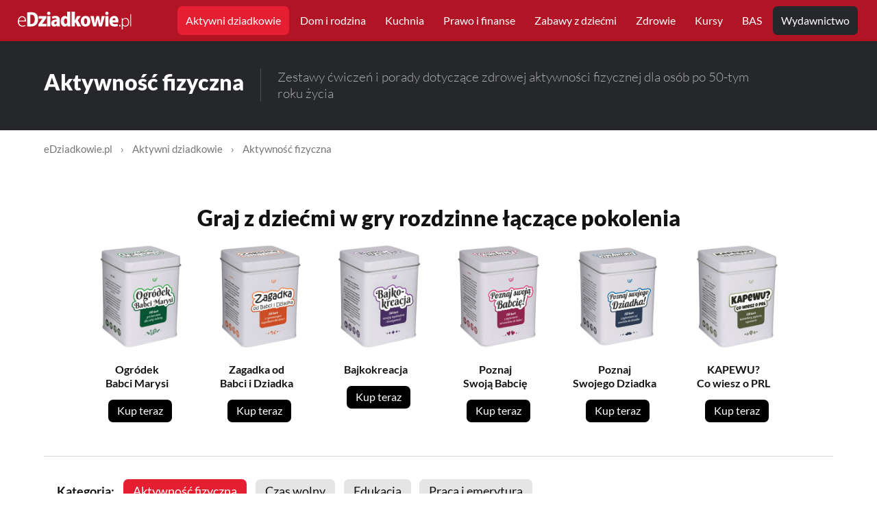

--- FILE ---
content_type: text/html; charset=UTF-8
request_url: https://edziadkowie.pl/aktywni-dziadkowie/aktywnosc-fizyczna/
body_size: 43157
content:
<!DOCTYPE html>
<html lang="pl-PL" prefix="og: http://ogp.me/ns#"><head><meta http-equiv="content-type" content="text/html; charset=utf-8">
  <meta name="viewport" content="width=device-width, initial-scale=1">
  <meta name="HandheldFriendly" content="True">
  <title>Aktywność fizyczna | eDziadkowie.pl</title>
  <meta name="description" content="Zestawy ćwiczeń i porady dotyczące zdrowej aktywności fizycznej dla osób po 50-tym roku życia. ">

  <meta property="og:locale" content="pl_PL">
  <meta property="og:type" content="website">
  <meta property="og:site_name" content="eDziadkowie.pl">
  <meta property="og:url" content="https://edziadkowie.pl/aktywni-dziadkowie/aktywnosc-fizyczna/">
  <meta property="article:publisher" content="https://www.facebook.com/edziadkowie">
  <meta property="og:title" content="Aktywność fizyczna | eDziadkowie.pl">
  <meta property="og:description" content="Zestawy ćwiczeń i porady dotyczące zdrowej aktywności fizycznej dla osób po 50-tym roku życia. ">
  <meta property="og:image" content="https://edziadkowie.pl/img/image1600/ogedziadkowie.jpg"> 
  <meta property="og:image:width" content="1600">
  <meta property="og:image:height" content="1066">
  <meta property="og:image:type" content="image/jpeg">
  <meta property="og:image:alt" content="Aktywność fizyczna | eDziadkowie.pl">
    
    
  <link rel="canonical" href="https://edziadkowie.pl/aktywni-dziadkowie/aktywnosc-fizyczna/">
  <link rel="alternate" type="application/rss+xml" href="https://edziadkowie.pl/feed.xml"> 
  <meta name="robots" content="max-snippet:-1">  <meta name="robots" content="max-image-preview:large">
    <link rel="apple-touch-icon" sizes="180x180" href="/img/favicon/apple-touch-icon.png?v=2">
  <link rel="icon" type="image/png" sizes="32x32" href="/img/favicon/favicon-32x32.png?v=2">
  <link rel="icon" type="image/png" sizes="16x16" href="/img/favicon/favicon-16x16.png?v=2">
  <link rel="icon" type="image/png" sizes="192x192" href="/img/favicon/android-chrome-192x192.png?v=2">
  <link rel="icon" type="image/png" sizes="384x384" href="/img/favicon/android-chrome-384x384.png?v=2">
  <link rel="manifest" href="/img/favicon/site.webmanifest">
  <link rel="mask-icon" href="/img/favicon/safari-pinned-tab.svg?v=2" color="#e61e32">
  <link rel="shortcut icon" href="/img/favicon/favicon.ico?v=2" type="image/x-icon">
  <meta name="msapplication-TileColor" content="#ffcd32">
  <meta name="theme-color" content="#ffffff">


  <style>/* Root */
:root {--max-width-global-wrap: 1360px;--max-width-content-wrap: 1060px;--max-width-post-wrap-one: 740px;--max-width-post-wrap-two: 600px;--grid-gap: 2.4vw;--grid-gap-small: 1.6vw;--grid-gap-big: 4.4vw;--border-radius: 7px;--margin-wrap-left-right: 5vw;--font-family-system: Lato, Roboto, Ubuntu, sans-serif;--color-font-one: #121212;--color-font-two: #767676;--color-font-three:#c5c5c5;--color-font-four:#e5e5e5;--color-font-white: #fff;--color-font-red: #B11424;--color-bg-red: #E61E32;--color-line: #d5d5d5;--color-alert-success: #61d6ad;--color-alert-error: #ff6c78;}@font-face {font-family: 'Lato';font-style: italic;font-weight: 400;font-display: swap;src: url(/css/font-Lato/S6u8w4BMUTPHjxsAUi-qJCY.woff2) format('woff2');unicode-range: U+0100-02AF, U+0304, U+0308, U+0329, U+1E00-1E9F, U+1EF2-1EFF, U+2020, U+20A0-20AB, U+20AD-20CF, U+2113, U+2C60-2C7F, U+A720-A7FF;}@font-face {font-family: 'Lato';font-style: italic;font-weight: 400;font-display: swap;src: url(/css/font-Lato/S6u8w4BMUTPHjxsAXC-q.woff2) format('woff2');unicode-range: U+0000-00FF, U+0131, U+0152-0153, U+02BB-02BC, U+02C6, U+02DA, U+02DC, U+0304, U+0308, U+0329, U+2000-206F, U+2074, U+20AC, U+2122, U+2191, U+2193, U+2212, U+2215, U+FEFF, U+FFFD;}@font-face {font-family: 'Lato';font-style: italic;font-weight: 700;font-display: swap;src: url(/css/font-Lato/S6u_w4BMUTPHjxsI5wq_FQft1dw.woff2) format('woff2');unicode-range: U+0100-02AF, U+0304, U+0308, U+0329, U+1E00-1E9F, U+1EF2-1EFF, U+2020, U+20A0-20AB, U+20AD-20CF, U+2113, U+2C60-2C7F, U+A720-A7FF;}@font-face {font-family: 'Lato';font-style: italic;font-weight: 700;font-display: swap;src: url(/css/font-Lato/S6u_w4BMUTPHjxsI5wq_Gwft.woff2) format('woff2');unicode-range: U+0000-00FF, U+0131, U+0152-0153, U+02BB-02BC, U+02C6, U+02DA, U+02DC, U+0304, U+0308, U+0329, U+2000-206F, U+2074, U+20AC, U+2122, U+2191, U+2193, U+2212, U+2215, U+FEFF, U+FFFD;}@font-face {font-family: 'Lato';font-style: normal;font-weight: 300;font-display: swap;src: url(/css/font-Lato/S6u9w4BMUTPHh7USSwaPGR_p.woff2) format('woff2');unicode-range: U+0100-02AF, U+0304, U+0308, U+0329, U+1E00-1E9F, U+1EF2-1EFF, U+2020, U+20A0-20AB, U+20AD-20CF, U+2113, U+2C60-2C7F, U+A720-A7FF;}@font-face {font-family: 'Lato';font-style: normal;font-weight: 300;font-display: swap;src: url(/css/font-Lato/S6u9w4BMUTPHh7USSwiPGQ.woff2) format('woff2');unicode-range: U+0000-00FF, U+0131, U+0152-0153, U+02BB-02BC, U+02C6, U+02DA, U+02DC, U+0304, U+0308, U+0329, U+2000-206F, U+2074, U+20AC, U+2122, U+2191, U+2193, U+2212, U+2215, U+FEFF, U+FFFD;}@font-face {font-family: 'Lato';font-style: normal;font-weight: 400;font-display: swap;src: url(/css/font-Lato/S6uyw4BMUTPHjxAwXjeu.woff2) format('woff2');unicode-range: U+0100-02AF, U+0304, U+0308, U+0329, U+1E00-1E9F, U+1EF2-1EFF, U+2020, U+20A0-20AB, U+20AD-20CF, U+2113, U+2C60-2C7F, U+A720-A7FF;}@font-face {font-family: 'Lato';font-style: normal;font-weight: 400;font-display: swap;src: url(/css/font-Lato/S6uyw4BMUTPHjx4wXg.woff2) format('woff2');unicode-range: U+0000-00FF, U+0131, U+0152-0153, U+02BB-02BC, U+02C6, U+02DA, U+02DC, U+0304, U+0308, U+0329, U+2000-206F, U+2074, U+20AC, U+2122, U+2191, U+2193, U+2212, U+2215, U+FEFF, U+FFFD;}@font-face {font-family: 'Lato';font-style: normal;font-weight: 700;font-display: swap;src: url(/css/font-Lato/S6u9w4BMUTPHh6UVSwaPGR_p.woff2) format('woff2');unicode-range: U+0100-02AF, U+0304, U+0308, U+0329, U+1E00-1E9F, U+1EF2-1EFF, U+2020, U+20A0-20AB, U+20AD-20CF, U+2113, U+2C60-2C7F, U+A720-A7FF;}@font-face {font-family: 'Lato';font-style: normal;font-weight: 700;font-display: swap;src: url(/css/font-Lato/S6u9w4BMUTPHh6UVSwiPGQ.woff2) format('woff2');unicode-range: U+0000-00FF, U+0131, U+0152-0153, U+02BB-02BC, U+02C6, U+02DA, U+02DC, U+0304, U+0308, U+0329, U+2000-206F, U+2074, U+20AC, U+2122, U+2191, U+2193, U+2212, U+2215, U+FEFF, U+FFFD;}@font-face {font-family: 'Lato';font-style: normal;font-weight: 900;font-display: swap;src: url(/css/font-Lato/S6u9w4BMUTPHh50XSwaPGR_p.woff2) format('woff2');unicode-range: U+0100-02AF, U+0304, U+0308, U+0329, U+1E00-1E9F, U+1EF2-1EFF, U+2020, U+20A0-20AB, U+20AD-20CF, U+2113, U+2C60-2C7F, U+A720-A7FF;}@font-face {font-family: 'Lato';font-style: normal;font-weight: 900;font-display: swap;src: url(/css/font-Lato/S6u9w4BMUTPHh50XSwiPGQ.woff2) format('woff2');unicode-range: U+0000-00FF, U+0131, U+0152-0153, U+02BB-02BC, U+02C6, U+02DA, U+02DC, U+0304, U+0308, U+0329, U+2000-206F, U+2074, U+20AC, U+2122, U+2191, U+2193, U+2212, U+2215, U+FEFF, U+FFFD;}html{-webkit-text-size-adjust:100%;font-size:16px;font-weight:400;font-family:var(--font-family-system);line-height:1.5;scroll-behavior:smooth}body{word-wrap:break-word;word-break:break-word;color:var(--color-font-one);background-color:#fff;margin:0}main{display:block}.global-content{display:flex;flex-direction:column;margin:0 auto}.global-padding{max-width:var(--max-width-global-wrap);margin-right:auto;margin-left:auto;padding-right:var(--margin-wrap-left-right);padding-left:var(--margin-wrap-left-right)}@media (min-width:1800px){html{font-size:18px}}.clear{clear:both}.header-section{background-color:var(--color-font-red);position:fixed;z-index:10000;width:100%;top:0}.header-wrap{min-height:60px;padding:0 2vw;max-width:1400px;margin:0 auto}.header-logo img{height:auto}.header-wrap a{display:inline-block}.header-logo{flex:0 0 auto;margin:15px 50px 15px 0}.is-header{line-height:0}@media (max-width:480px){.is-header{overflow:hidden;margin-top:10px;margin-bottom:10px}.global-logo .is-title{font-size:2.8rem}}.header-nav{position:relative;z-index:2;flex:0 1 100%}.header-nav nav{display:flex;padding-top:0.3rem;padding-bottom:0.3rem}.header-nav .logo{width:14vw;margin-right:3vw}.header-nav nav>ul:first-of-type{align-items:center;flex-basis:auto;flex-grow:1;justify-content:flex-start}.header-nav nav ul{margin:0;padding:0;list-style:none;word-break:normal}.header-wrap, .header-nav nav>ul{display:flex;align-items:center}.header-nav nav>ul:last-of-type{justify-content:flex-end}.header-nav nav ul{margin:0;padding:0;list-style:none;word-break:normal}.header-wrap, .header-nav nav>ul{display:flex;align-items:center}.header-nav nav ul li{position:relative}.header-nav a{color:#fff;line-height:1.5rem;text-decoration:none;margin:0 2px}.header-nav nav ul li a:hover{background-color:var(--color-bg-red);border-radius:var(--border-radius)}@media screen and (min-width:1090px){.header-nav nav ul li a.active{background-color:var(--color-bg-red);border-radius:var(--border-radius)}.header-nav nav ul li ol{display:none;list-style-type:none}.header-nav nav ul li:hover ol{display:block;position:absolute;margin-top:0px;background:#fff;border-radius:var(--border-radius);width:200px;padding:10px 2px;box-shadow:0px 15px 70px 0px rgba(0, 0, 0, 0.4)}.header-nav nav ul li ol li a{color:var(--color-font-one);background-color:transparent;line-height:1rem}.header-nav nav ul li ol li a:hover{background-color:#fff;text-decoration:underline;color:var(--color-font-red)}}@media screen and (max-width:1089px){.header-logo{margin:9px 50px 8px 0}.header-wrap{min-height:52px}.header-nav nav ol{padding-left:170px;padding-bottom:5px}.header-nav nav ul li{text-align:left;clear:left}.header-nav nav ul li a.menu-first-level{float:left;width:150px;font-weight:bold}.header-nav nav ul li a.menu-first-level:last-child{clear:left}.header-nav nav ul li ol li{display:inline-block}.header-nav nav a{color:var(--color-font-one);font-size:1rem}.header-nav nav ul li ol li a{padding:2px 5px}.header-nav nav ul li ol li a:hover{text-decoration:underline;background-color:#fff;color:var(--color-font-red) !important}}@media screen and (min-width:1351px){.header-logo{margin-right:50px}.header-nav a{font-size:1.05rem;padding:9px 12px}}@media screen and (min-width:1090px) and (max-width:1350px){nav{padding-right:0vw;padding-left:1.5vw}}@media screen and (min-width:1275px) and (max-width:1350px){.header-logo{margin-right:30px}.header-nav a{font-size:1rem;padding:9px 12px}}@media screen and (min-width:1220px) and (max-width:1275px){.header-logo{margin-right:20px}.header-nav a{font-size:1rem;padding:9px 10px}}@media screen and (min-width:1090px) and (max-width:1220px){.header-logo{margin-right:10px}.header-nav a{font-size:1rem;padding:9px 8px}}@media screen and (max-width:1090px){.header-logo img{width:200px}#logotyp{}#sygnet{display:none}}@media screen and (min-width:1090px) and (max-width:1160px){.header-logo img{width:30px}#logotyp{display:none}#sygnet{}}@media screen and (min-width:1160px){.header-logo img{width:13vw;max-width:185px}#logotyp{}#sygnet{display:none}}.menu-wydawnictwo{background-color:#26272b;padding:9px 17px;border-radius:var(--border-radius)}.menu-wydawnictwo:hover, .menu-wydawnictwo-active{background-color:var(--color-bg-red);border-radius:var(--border-radius)}.header-toggle, .header-checkbox, .header-checkbox:checked, .header-checkbox:checked~nav{display:none}.header-toggle, .header-toggle>span, .header-checkbox:checked~nav ul{position:relative}.header-toggle .bar, .header-checkbox:checked~nav{position:absolute}.header-toggle{z-index:99;overflow:visible;width:29px;height:29px;margin:0;cursor:pointer;opacity:1;border:0;outline:0;background-color:transparent;will-change:transform}.header-toggle>span{top:calc(50% + 2px)}.header-toggle>span, .header-toggle .bar{display:block;width:100%}.header-toggle .bar{height:2px;content:"";transition:transform .3s cubic-bezier(.645, .045, .355, 1), top .3s cubic-bezier(.645, .045, .355, 1) .2s;background-color:#fff}.header-toggle .bar:nth-child(1){top:-11px}.header-toggle .bar:nth-child(3){top:11px}.header-checkbox:checked~label .bar{transition:transform .3s cubic-bezier(.645, .045, .355, 1) .3s, top .3s cubic-bezier(.645, .045, .355, 1)}.header-checkbox:checked~label .bar:nth-child(1), .header-checkbox:checked~label .bar:nth-child(3){top:0}.header-checkbox:checked~label .bar:nth-child(1), .header-checkbox:checked~label .bar:nth-child(2){transform:rotate(45deg)}.header-checkbox:checked~label .bar:nth-child(3){transform:rotate(-45deg)}.header-checkbox:checked~nav{border-radius:var(--border-radius);background-color:#fff;box-shadow:0 10px 45px -10px rgba(0, 0, 0, .4)}.header-checkbox:checked~nav ul{display:block;margin:0;padding:0;list-style:none}@media (max-width:1090px){.header-wrap{padding-right:3vw;padding-left:3vw}.header-logo{flex-basis:80%}.header-nav{flex-basis:20%;text-align:right}.header-nav a{line-height:1.4;padding:2px 8px;word-break:break-word}.header-nav a:hover{color:var(--color-font-white) !important;background-color:transparent}.header-nav ul>li, .header-search.is-mobile, .header-checkbox:checked~nav{display:block}.header-nav nav ul, .header-nav .is-dropdown span, .header-search:not(.is-mobile){display:none}.header-nav .is-dropdown ul{top:0;left:initial;min-width:initial;box-shadow:none}.header-nav nav.is-right .is-dropdown ul{right:0}.header-nav .is-dropdown ul li:not(:last-child){padding-bottom:0}.header-toggle{display:inline-block}.header-checkbox:checked~nav{top:40px;right:-16px;width:580%;padding:2vh 15px 2.5vh}.header-checkbox:checked~nav ul{width:100%}.header-checkbox:checked~nav ul ul{padding-left:0}.header-nav .signup, .header-nav .account{margin:0}.header-nav .signup a, .header-nav .account a{font-size:1.4rem;margin-top:8px;padding:6px 12px}.menu-wydawnictwo{background:none}}@media (max-width:1090px){.header-checkbox:checked~nav{top:40px;right:-16px;padding:2vh 15px 2.5vh}}@media screen and (min-width:1050px) and (max-width:1090px){.header-checkbox:checked~nav{width:650%}}@media screen and (min-width:950px) and (max-width:1050px){.header-checkbox:checked~nav{width:675%}}@media screen and (min-width:850px) and (max-width:950px){.header-checkbox:checked~nav{width:700%}}@media screen and (min-width:800px) and (max-width:850px){.header-checkbox:checked~nav{width:725%}}@media screen and (min-width:750px) and (max-width:800px){.header-checkbox:checked~nav{width:750%}}@media screen and (min-width:725px) and (max-width:750px){.header-checkbox:checked~nav{width:775%}}@media screen and (min-width:700px) and (max-width:725px){.header-checkbox:checked~nav{width:800%}}@media screen and (min-width:675px) and (max-width:700px){.header-checkbox:checked~nav{width:820%}}@media screen and (min-width:650px) and (max-width:675px){.header-checkbox:checked~nav{width:830%}}@media screen and (min-width:625px) and (max-width:650px){.header-checkbox:checked~nav{width:850%}}@media screen and (min-width:600px) and (max-width:625px){.header-checkbox:checked~nav{width:885%}}@media screen and (min-width:600px) and (max-width:625px){.header-checkbox:checked~nav{width:885%}}@media screen and (max-width:600px){.header-checkbox:checked~nav{right:0px}.header-nav nav ol{display:none}.header-nav nav ul li{padding-top:5px;padding-bottom:5px}}progress{position:fixed;top:60px;left:0;z-index:1;height:4px;-webkit-appearance:none;-moz-appearance:none;appearance:none;border:none;background-color:transparent;color:#4D090F;width:100%}progress::-webkit-progress-bar{background-color:transparent}progress::-webkit-progress-value{background-color:#8D101D}progress::-moz-progress-bar{background-color:#8D101D}@media (max-width:1089px){progress{top:52px}}.global-main{width:100%;margin:60px auto 0}@media (max-width:1090px){.global-main{margin:50px auto 0}}.global-header{}.global-header .text-1{font-weight:900;margin:0;padding:0}.global-header .text-2{font-weight:300;margin:0;padding:0}.global-header.banner-main{background-color:var(--color-font-four);background:var(--color-font-four) url('/img/imgsite/baner.jpg') 50% -35px no-repeat}.global-header.banner-main{padding:4.2rem 0}.global-header.banner-main .text-1{font-size:2.6rem;line-height:3rem;padding-bottom:1rem;max-width:55%}.global-header.banner-main .text-2{padding:0 0 0.5rem;font-size:1.5rem;line-height:1.9rem;max-width:55%}@media (max-width:1400px){.global-header.banner-main{background:var(--color-font-four) url('/img/imgsite/baner.jpg') 50% -35px no-repeat}.global-header.banner-main .text-1{font-size:2.5rem;line-height:2.8rem}.global-header.banner-main .text-2{padding:0 0 0.5rem;font-size:1.35rem;line-height:1.8rem}}@media (max-width:1200px){.global-header.banner-main .text-1{max-width:54%}.global-header.banner-main .text-2{max-width:54%}}@media (max-width:1000px){.global-header.banner-main{padding:3.7rem 0}.global-header.banner-main{background:var(--color-font-four) url('/img/imgsite/baner.jpg') 50% -20px no-repeat;background-size:1400px}}@media (max-width:790px){.global-header.banner-main{background:var(--color-font-four) url('/img/imgsite/baner.jpg') 50% 0px no-repeat;background-size:1250px;padding:3.0rem 0}.global-header.banner-main .text-1{font-size:2.35rem;line-height:2.65rem;padding-bottom:1rem;max-width:57%}.global-header.banner-main .text-2{font-size:1.3rem;line-height:1.75rem;max-width:56%}}@media (max-width:700px){.global-header.banner-main{background:var(--color-font-four) url('/img/imgsite/baner.jpg') 50% 0px no-repeat;background-size:1150px;padding:2.3rem 0}.global-header.banner-main .text-1{font-size:2.0rem;line-height:2.3rem;max-width:57%}.global-header.banner-main .text-2{font-size:1.23rem;line-height:1.6rem;max-width:60%}}@media (max-width:650px){.global-header.banner-main{background-size:1100px}.global-header.banner-main .text-1{max-width:64%}.global-header.banner-main .text-2{max-width:60%}}@media (max-width:530px){.global-header.banner-main{background-size:1050px;padding:2.1rem 0}.global-header.banner-main .text-1{font-size:1.8rem;line-height:2.1rem;max-width:66%}.global-header.banner-main .text-2{font-size:1.25rem;line-height:1.55rem;max-width:66%}}@media (max-width:480px){.global-header.banner-main{background-size:1000px}.global-header.banner-main .text-1{font-size:1.8rem;line-height:2.0rem;max-width:66%}.global-header.banner-main .text-2{font-size:1.25rem;line-height:1.55rem;max-width:66%}}@media (max-width:460px){.global-header.banner-main{background:var(--color-font-four)}.global-header.banner-main .text-1{font-size:2.05rem;line-height:2.35rem;max-width:100%}.global-header.banner-main .text-2{font-size:1.3rem;line-height:1.6rem;max-width:100%}}@media (min-width:1240px){.nobr{display:none}}.global-header.banner-category{background:#26272b url('/img/imgsite/logodot.svg') 104% 30% no-repeat;background-size:45%;color:#fff;text-align:left;padding:3.5rem 0 4rem}.global-header.banner-category .text-1{padding:0 0 0.9rem;font-size:2.5rem;line-height:2.9rem}.global-header.banner-category .text-2{font-size:1.25rem;line-height:1.7rem;width:45%;color:#afb0b3}@media (max-width:1200px){.global-header.banner-category{background:#26272b url('/img/imgsite/logodot.svg') 105% 35% no-repeat;background-size:45%}.global-header.banner-category .text-1{font-size:2.5rem;line-height:2.9rem}.global-header.banner-category .text-2{font-size:1.15rem;line-height:1.7rem;width:50%}}@media (max-width:1050px){.global-header.banner-category{background:#26272b url('/img/imgsite/logodot.svg') 118% 37% no-repeat;background-size:50%}.global-header.banner-category .text-2{width:55%}}@media (max-width:950px){.global-header.banner-category{background:#26272b url('/img/imgsite/logodot.svg') 122% 40% no-repeat;background-size:47%}.global-header.banner-category .text-2{font-size:1.05rem;line-height:1.6rem;width:60%}}@media (max-width:850px){.global-header.banner-category{background:#26272b url('/img/imgsite/logodot.svg') 130% 42% no-repeat;background-size:46%;padding:3.0rem 0 3.5rem}.global-header.banner-category{background-color:#26272b;background-image:none}.global-header.banner-category .text-1{padding:0 0 0.9rem;font-size:2.3rem;line-height:2.7rem}.global-header.banner-category .text-2{width:90%}}@media (max-width:600px){.global-header.banner-category{padding:2.7rem 0 3.2rem}.global-header.banner-category .text-1{padding:0 0 0.8rem;font-size:2.3rem;line-height:2.7rem}.global-header.banner-category .text-2{font-size:1.0rem;line-height:1.5rem}}@media (max-width:500px){.global-header.banner-category{padding:2.6rem 0 2.9rem}.global-header.banner-category .text-1{padding:0 0 0.8rem;font-size:2.1rem;line-height:2.5rem}}.global-header.banner-subcategory{background-color:#26272b;color:#fff;text-align:left;padding:2.5rem 0 2.6rem 0}.global-header.banner-subcategory .text-1{padding:0 1.5rem 0 0;border-right:1px solid #4D4E51;font-size:2.0rem;line-height:2.5rem;min-width:200px}.global-header.banner-subcategory .text-2{padding:0 0 0 1.5rem;font-size:1.2rem;line-height:1.5rem;color:#afb0b3}@media (min-width:650px){.global-header.banner-subcategory .global-padding{display:flex}}@media (min-width:1000px){.global-header.banner-subcategory .text-2{max-width:60%}}@media (max-width:1250px){.global-header.banner-subcategory .text-1{font-size:1.8rem;line-height:2.2rem}.global-header.banner-subcategory .text-2{font-size:1.15rem;line-height:1.5rem}}@media (max-width:1100px){.global-header.banner-subcategory .text-1{font-size:1.8rem;line-height:2.2rem}.global-header.banner-subcategory .text-2{font-size:1.05rem;line-height:1.5rem}}@media (max-width:800px){.global-header.banner-subcategory .text-1{font-size:1.8rem;line-height:2.2rem}.global-header.banner-subcategory .text-2{font-size:1.0rem;line-height:1.4rem}}@media (max-width:649px){.global-header.banner-subcategory .text-1{padding:0;border-right:0px;font-size:1.9rem;line-height:2.2rem}.global-header.banner-subcategory .text-2{padding:0.7rem 0 0 0}}.section{border-bottom:1px solid;border-color:var(--color-line);padding-top:2.5rem;padding-bottom:2.5rem}.section-1{border-bottom:0px;padding-top:3.5rem;padding-bottom:0}.section-2{padding-top:1.5rem}@media (max-width:700px){.section{padding-bottom:0rem}}.global-subtitle-small{font-size:0.8rem;font-weight:400;line-height:1.1rem;display:block;margin:0 0 1rem;letter-spacing:1px;text-transform:uppercase}.global-subtitle-section{font-size:2rem;line-height:2.3rem;display:block;margin:0 0 1.3rem;font-weight:900}.global-subtitle-section a{text-decoration:none;color:var(--color-font-one)}.global-subtitle-section a:hover{color:var(--color-font-red);text-decoration:underline}@media (max-width:450px){.global-subtitle-section{font-size:1.7rem;line-height:2.1rem}}.section-button{float:right}.section-button button{border-radius:var(--border-radius);border:0px;background-color:var(--color-font-red);padding:7px 14px;color:#fff;font-size:1rem;line-height:1.2rem;cursor:pointer}.section-button button:hover{background:var(--color-bg-red);text-decoration:none}.section-menu{border-bottom:0;padding-bottom:0}.section-menu .category-menu{border-bottom:1px solid var(--color-line);border-radius:var(--border-radius);padding-bottom:0.5rem}.section-menu ol{display:flex;flex-wrap:wrap;list-style:none;margin:0;padding:0}.section-menu li{margin:0 0.8rem 1.8rem 0}.section-menu li a{background-color:var(--color-font-four);text-decoration:none;font-size:1rem;line-height:1.2rem;color:var(--color-font-one);border-radius:var(--border-radius);border:0px;padding:7px 14px 9px}.section-menu li a:hover, .section-menu li a.active{color:#fff;background-color:var(--color-bg-red);text-decoration:none}@media (max-width:950px){.section-menu li, .section-menu li a{font-size:0.95rem;line-height:1.2rem}.section-menu li a{padding:6px 12px 8px}}.section-menu li:first-child{font-weight:bold}.section-menu .category-menu li, .section-menu .category-menu li a{font-size:1.1rem;line-height:1.4rem}@media (max-width:1100px){.section-menu .category-menu li, .section-menu .category-menu li a{font-size:1.05rem;line-height:1.3rem}}@media (max-width:950px){.section-menu .category-menu{padding-bottom:1.0rem}.section-menu li{margin:0 0.6rem 1.1rem 0}.section-menu .category-menu li, .section-menu .category-menu li a{font-size:1.0rem;line-height:1.2rem}.section-menu .category-menu li a{padding:6px 12px 8px}}@media (max-width:600px){.section-menu .category-menu li, .section-menu .category-menu li a{font-size:0.95rem;line-height:1.2rem}}.conteiner{display:grid;width:100%;gap:var(--grid-gap);grid-gap:var(--grid-gap);will-change:transform}.box{}.box-image{overflow:hidden;line-height:0;position:relative;width:100%;margin:0;border-radius:var(--border-radius);transform:translateY(0);transition:transform .3s ease;will-change:transform}.box-image:hover{transform:translateY(-3px)}.box-image img{width:100%;height:100%;-o-object-fit:cover;object-fit:cover}.box-content{position:relative;display:flex;flex-direction:column;box-sizing:border-box;padding-right:0.7vw}.box-title{margin:0}.box-tags{font-size:0.9rem;color:var(--color-font-two);line-height:1rem;padding:8px 0 3px}.box-content a{color:var(--color-font-one);text-decoration:none}.box-content .box-title{font-weight:900;font-size:1.3rem;line-height:1.7rem;margin-top:0}.box-content a:hover .box-title{color:var(--color-font-red)}.box-content .box-text{color:var(--color-font-one);margin-top:0.75vh;margin-bottom:0.75vh;line-height:1.3rem;padding:0;font-weight:400}.box-content a:hover .box-title{text-decoration:underline}.news .conteiner{grid-template-columns:repeat(18,1fr);grid-template-rows:min-content;margin-bottom:2vh}.news .box-image{margin-bottom:1.2vh;aspect-ratio:4/2.1}.news .item-1 .box-image{aspect-ratio:4/1.9}.news .item-1 .box-title{padding-bottom:0.4rem !important}.box-title-subtitle{font-size:1.7rem;line-height:2.1rem;padding-bottom:0.6rem}.news .item-1{margin-bottom:calc(var(--grid-gap) + 3vh);grid-column:span 11;grid-row:span 4}.news .item-2, .news .item-3, .news .item-4, .news .item-5{grid-column:span 7}.news .item-1 .box-content .box-title{font-size:2.5rem;line-height:3.0rem;padding:1rem 1rem 1.2rem 0}.news .item-1 .box-content p{font-size:1.15rem;line-height:1.7rem}.news .item-2, .news .item-3, .news .item-4, .news .item-5{display:flex;align-items:flex-start}.news .item-2, .news .item-3, .news .item-4{margin-bottom:1vh;border-bottom:1px solid;border-color:var(--color-line)}.news .item-2 .box-image, .news .item-3 .box-image, .news .item-4 .box-image, .news .item-5 .box-image{flex:1 0 calc(33% - 1px - var(--grid-gap)/2);width:100%;max-width:calc(33% - 1px - var(--grid-gap)/2);margin-right:2vw;margin-bottom:0;aspect-ratio:4/3}.news .item-2 .box-content, .news .item-3 .box-content, .news .item-4 .box-content, .news .item-5 .box-content{width:100%}@media (max-width:1200px){.news .box-content .box-title{font-size:1.1rem;line-height:1.45rem}.news .item-1 .box-content .box-title{font-size:2.0rem;line-height:2.5rem;padding:1rem 1rem 1.2rem 0}.news .item-1 .box-content p{font-size:1.05rem;line-height:1.55rem}}@media (min-width:801px) and (max-width:1024px){.news .item-2, .news .item-3, .news .item-4, .news .item-5{margin-bottom:1.8vh}.news .item-2 p, .news .item-3 p, .news .item-4 p, .news .item-5 p{display:none}.news .item-1 .box-content p{font-size:1.0rem;line-height:1.45rem}}@media (max-width:800px){.news .conteiner{grid-template-columns:repeat(1,1fr)}.news .box{grid-column:span 18}.news .item-2, .news .item-3{padding-bottom:4vh}.news .item-4, .news .item-5{display:none}.news .item-1 .box-content p{font-size:1.15rem;line-height:1.7rem}.news .item-1 .box-image{aspect-ratio:4/2.0}.news .item-2 .box-image, .news .item-3 .box-image{margin-bottom:1.2vh;aspect-ratio:4/1.8}.news .item-2 .box-title, .news .item-3 .box-title{font-size:1.3rem;line-height:1.8rem}}@media (max-width:650px){.news .item-2 .box-image, .news .item-3 .box-image{margin-bottom:1.2vh;margin-right:3vw;aspect-ratio:4/2.8}}@media (max-width:600px){.news .item-1 .box-content p{font-size:1.05rem;line-height:1.55rem}}@media (max-width:500px){.news .box-content .box-title{font-size:1.1rem;line-height:1.45rem}.news .item-1 .box-image{aspect-ratio:4/2.4}}.four-box .conteiner{grid-auto-columns:1fr;grid-template-columns:repeat(4,1fr);margin-bottom:2vh}.four-box .box-image{margin-bottom:1.2vh;aspect-ratio:4/2.5}@media (max-width:1250px){.four-box .box-content .box-title{font-size:1.1rem;line-height:1.5rem}}@media (max-width:1000px){.four-box .conteiner{grid-template-columns:repeat(2,1fr)}.four-box .box-image{aspect-ratio:4/1.9}}@media (max-width:700px){.four-box .conteiner{grid-template-columns:repeat(1,1fr)}.four-box .box{display:flex;align-items:flex-start;margin-bottom:calc(var(--grid-gap) + 1.8vh)}.four-box .box-image{flex:1 0 calc(33% - 1px - var(--grid-gap)/2);width:100%;max-width:calc(33% - 1px - var(--grid-gap)/2);margin-right:3.5vw;margin-bottom:0;aspect-ratio:4/2.8}.four-box .box-content{width:100%}}@media (max-width:500px){.four-box .box-content .box-title{font-size:1.1rem;line-height:1.45rem}.four-box .box-image{aspect-ratio:4/4}}.four-box-v2 .conteiner{grid-auto-columns:1fr;grid-template-columns:repeat(4,1fr);margin-bottom:2vh}.four-box-v2 .box-image{margin-bottom:1.2vh;aspect-ratio:4/2.5}@media (max-width:1250px){.four-box-v2 .box-content .box-title{font-size:1.1rem;line-height:1.5rem}}@media (max-width:1000px){.four-box-v2 .conteiner{grid-template-columns:repeat(3,1fr)}.four-box-v2 .box-image{aspect-ratio:4/2.3}}@media (min-width:701px) and (max-width:1000px){.four-box-v2 .box:nth-child(4){display:none}}@media (max-width:700px){.four-box-v2 .conteiner{grid-template-columns:repeat(2,1fr)}.four-box-v2 .box-content{width:100%}}@media (max-width:550px){.four-box-v2 .box-content .box-title{font-size:1.1rem;line-height:1.45rem}.four-box-v2 .box-image{aspect-ratio:4/2.5}}@media (max-width:460px){.four-box-v2 .conteiner{grid-template-columns:repeat(1,1fr);gap:var(--grid-gap-big);grid-gap:var(--grid-gap-big)}.four-box-v2 .box-image{aspect-ratio:4/1.8}}.five-box .conteiner{grid-auto-columns:1fr;grid-template-columns:repeat(5,1fr);margin-bottom:2vh}.five-box .box-content .box-title{font-size:1.1rem;line-height:1.45rem}.five-box .box-image{margin-bottom:1.2vh;aspect-ratio:4/2.6}@media (min-width:1101px){.five-box .box:nth-child(6){display:none}}@media (max-width:1100px){.five-box .conteiner{grid-template-columns:repeat(3,1fr)}.five-box .box-image{aspect-ratio:4/2.3}.five-box .box-content .box-title{padding-bottom:1rem}}@media (max-width:800px){.five-box .box-content .box-title{font-size:1.05rem;line-height:1.35rem}}@media (max-width:600px){.five-box .conteiner{grid-template-columns:repeat(2,1fr)}.five-box .box-image{aspect-ratio:4/2.3}.five-box .box-content .box-title{font-size:1rem;line-height:1.3rem;padding-bottom:1rem}.five-box .box:nth-child(5){display:none}.five-box .box:nth-child(6){display:none}}.six-box .conteiner{grid-auto-columns:1fr;grid-template-columns:repeat(6,1fr);margin-bottom:2vh;gap:var(--grid-gap-small);grid-gap:var(--grid-gap-small)}.six-box .box-content .box-title{font-size:1rem;line-height:1.3rem;font-weight:400}.six-box .box-image{margin-bottom:1.2vh;aspect-ratio:4/2.2}@media (max-width:1100px){.six-box .conteiner{grid-template-columns:repeat(3,1fr)}.six-box .box-image{aspect-ratio:4/2.3}.six-box .box-content .box-title{padding-bottom:1rem}}@media (max-width:600px){.six-box .conteiner{grid-template-columns:repeat(2,1fr)}.six-box .box-image{aspect-ratio:4/2.0}.six-box .box-content .box-title{font-size:1rem;line-height:1.3rem;padding-bottom:1rem}}.gry .box-image{aspect-ratio:4/4}.gry .box-content h3.box-title{padding:10px 0;font-weight:bold;text-align:center}#index-gry .global-subtitle-section{margin:0 0 2rem}.three-cols .conteiner{grid-auto-columns:1fr;grid-template-rows:1fr 1fr;grid-template-columns:1fr 1fr 1fr;margin-bottom:2vh}.three-cols .item-1{grid-row-start:1;grid-column-start:1;grid-row-end:3;grid-column-end:2}.three-cols .box-image{margin-bottom:1.2vh;aspect-ratio:4/1.8}.three-cols .item-1 .box-content{border-bottom:1px solid;border-color:var(--color-line);padding-top:1.1rem;padding-bottom:1.1rem}.three-cols .item-1 .box-content:last-child{border-bottom:0px}.three-cols .item-1 .box-content div{font-size:1.3rem;line-height:1.7rem;font-weight:900;padding-bottom:0rem;color:var(--color-font-red)}.three-cols .item-1 .box-content a:hover div{text-decoration:underline}@media (max-width:1200px){.three-cols .box-image{aspect-ratio:4/2.3}.three-cols .box-content .box-title, .three-cols .item-1 .box-content div{font-size:1.1rem;line-height:1.45rem}.three-cols .item-1 .box-content:last-child{display:none}.three-cols .item-1 .box-content:nth-last-child(2){border-bottom:0px}}@media (max-width:800px){.three-cols .conteiner{grid-template-columns:repeat(1,1fr);gap:var(--grid-gap-big);grid-gap:var(--grid-gap-big)}.three-cols .box-image{aspect-ratio:4/1.25}.three-cols .box-content .box-title, .three-cols .item-1 .box-content div{font-size:1.2rem;line-height:1.5rem}.three-cols .box:last-child, .three-cols .box:nth-last-child(2){display:none}}@media (max-width:500px){.three-cols .box-image{aspect-ratio:4/1.65}}.three-cols-v2 .conteiner{grid-auto-columns:1fr;grid-template-rows:1fr 1fr;grid-template-columns:1fr 1fr 1fr;margin-bottom:2vh}.three-cols-v2 .item{grid-row-start:1;grid-column-start:3;grid-row-end:3;grid-column-end:4}.three-cols-v2 .box-image{margin-bottom:1.2vh;aspect-ratio:4/1.8}.three-cols-v2 .item .box-content{border-bottom:1px solid;border-color:var(--color-line);padding-top:1.1rem;padding-bottom:1.1rem}.three-cols-v2 .item .box-content:last-child{border-bottom:0px}.three-cols-v2 .item .box-content div{font-size:1.3rem;line-height:1.7rem;font-weight:900;padding-bottom:0rem;color:var(--color-font-red)}.three-cols-v2 .item .box-content a:hover div{text-decoration:underline}@media (max-width:1200px){.three-cols-v2 .box-image{aspect-ratio:4/2.3}.three-cols-v2 .box-content .box-title, .three-cols-v2 .item .box-content div{font-size:1.1rem;line-height:1.45rem}.three-cols-v2 .item .box-content:last-child{display:none}.three-cols-v2 .item .box-content:nth-last-child(2){border-bottom:0px}}@media (max-width:800px){.three-cols-v2 .conteiner{grid-auto-columns:1fr;grid-template-rows:1fr;grid-template-columns:1fr 1fr;gap:var(--grid-gap);grid-gap:var(--grid-gap)}.three-cols-v2 .item{grid-row-start:1;grid-column-start:2;grid-row-end:3;grid-column-end:3}.three-cols-v2 .box:nth-child(3), .three-cols-v2 .box:nth-child(4){display:none}.three-cols-v2 .box-image{aspect-ratio:4/1.7}.three-cols-v2 .box-content .box-title, .three-cols-v2 .item .box-content div{font-size:1.2rem;line-height:1.5rem}}@media (min-width:671px){.three-cols-v2 .item .box-content:first-child{padding-top:0px}}@media (max-width:670px){.three-cols-v2 .conteiner{grid-auto-columns:1fr;grid-template-rows:1fr;grid-template-columns:1fr 1fr;gap:var(--grid-gap);grid-gap:var(--grid-gap)}.three-cols-v2 .item{grid-row-start:2;grid-column-start:1;grid-row-end:3;grid-column-end:3}.three-cols-v2 .box:nth-child(3), .three-cols-v2 .box:nth-child(4){display:none}.three-cols-v2 .box-image{aspect-ratio:4/2.3}.three-cols-v2 .box-content .box-title, .three-cols-v2 .item .box-content div{font-size:1.1rem;line-height:1.45rem}.three-cols-v2 .box:nth-child(1) .box-text, .three-cols-v2 .box:nth-child(2) .box-text{display:none}}.upfooter-site-info{background-color:#afb0b3;color:var(--color-font-one);font-size:1.0rem;line-height:1.5rem;padding-top:2rem;padding-bottom:2rem}.upfooter-site-info p{margin:5px 0}.upfooter-site-info ul{margin-top:5px;margin-bottom:8px}.footer-section{background-color:#26272b;color:var(--color-font-three);font-size:0.9rem;padding-top:3rem;padding-bottom:3rem}.footer-section a{color:var(--color-font-three);text-decoration:none}.footer-section a:hover{text-decoration:underline;color:#fff}.footer-section ul{padding:0}.footer-section li{list-style:none;padding-bottom:2px}.footer-section .logo{width:200px;padding-bottom:0.25rem}.footer-section .footer-services{border-top:1px solid #4D4E51;margin:1rem 0 0 0;padding:1rem 0 0;color:#a0a1a5}.footer-section .footer-services a{color:#a0a1a5}.footer-section .footer-services ul{display:flex;flex-wrap:wrap;list-style:none;margin:0;padding:0;align-items:center;justify-content:center}.footer-section .footer-services li{display:inline-block}.footer-section .footer-services li:not(:first-child):not(:last-child)::after{margin:0 0.75rem;content:"·"}.footer-section .footer-services li:first-child{margin:0 0.75rem}.footer-section .footer-info{color:#a0a1a5;font-size:0.8rem;text-align:center;padding:1rem 0 0}.footer-section .conteiner{grid-auto-columns:1fr;grid-template-columns:8fr minmax(160px, 2fr) minmax(160px, 3fr) 4fr;margin-bottom:2vh}.footer-section .conteiner .item-1{padding:0 4rem 0 0}.footer-section .conteiner .item-4{padding:10% 0 0 0}@media (min-width:681px) and (max-width:1000px){.footer-section .conteiner{grid-auto-columns:1fr;grid-template-columns:9fr minmax(150px, 2fr) minmax(150px, 3fr);grid-template-rows:2fr}.footer-section .conteiner .item-4{grid-row-start:2;grid-column-start:1;grid-row-end:3;grid-column-end:4;padding:0}.footer-section .conteiner .item-4{padding:0}}@media (max-width:680px){.footer-section .conteiner{grid-template-columns:minmax(150px, 2fr) 3fr;grid-template-areas:"item-2 item-3" "item-1 item-1" "item-4 item-4"}.footer-section .conteiner .item-1{grid-area:item-1;grid-column:1 / span 2;padding:0 2rem 0 0}.footer-section .conteiner .item-2{grid-area:item-2}.footer-section .conteiner .item-3{grid-area:item-3}.footer-section .conteiner .item-4{grid-area:item-4;grid-column:1 / span 2;padding:0}}@media (min-width:1090px) and (max-width:1335px){.footer-section .conteiner .item-4{padding:10% 21% 0 0}}#cookie-info{position:fixed;bottom:0;left:0;width:100%;height:35px;background:#333;background:rgba(0,0,0,0.7);color:#fff;font:13px arial, sans-serif;text-align:center;font-weight:bold;padding-top:10px;z-index:999999}.accept_cookie{transition:all 0.2s linear;border-radius:5px;color:#666;text-decoration:none;background:#ddd;padding:5px 10px;display:inline-block;margin:0 10px}.more_cookie{color:#fff;font-weight:400}.accept_cookie:hover{background:#fff;color:#6E8C35}.breadcrumb{padding:1.0rem 0 0}.breadcrumb ul{display:flex;flex-wrap:wrap;list-style:none;margin:0;padding:0}.breadcrumb li:not(:last-child)::after{display:inline-block;margin:0 0.75rem;content:"›"}.breadcrumb li, .breadcrumb li a{color:var(--color-font-two);text-decoration:none;font-size:0.95rem}.breadcrumb li a:hover{color:var(--color-font-red);text-decoration:underline}@media (max-width:800px){.breadcrumb li, .breadcrumb li a{font-size:0.88rem}}.pagination{padding:0rem 0 1.0rem;align-items:center;justify-content:center;display:flex}.pagination ul{display:flex;flex-wrap:wrap;list-style:none;margin:0;padding:0;align-items:center}.pagination li{margin:0 0.25rem}.pagination li div, .pagination li a{border-radius:var(--border-radius);border:0px;padding:7px 14px;font-size:1.1rem;line-height:1.35rem;font-weight:bold}.pagination li div{background-color:#26272b;color:var(--color-font-three)}.pagination li a{background-color:var(--color-font-red);color:#fff;display:block;text-decoration:none}.pagination li a:hover{color:#fff;background-color:var(--color-bg-red)}@media (max-width:700px){.pagination{padding:1rem 0 2.4rem}.pagination li div, .pagination li a{font-size:1.0rem;line-height:1.3rem}}#ocena{margin-bottom:25px}#rate{font-size:12px;padding:4px 0 0 0}.rate-ex1-cnt{width:225px;height:40px;border:#e9e9e9 1px solid;background-color:#f6f6f6}.rate-ex1-cnt .rate-btn{width:45px;height:40px;float:left;background:url(/img/imgsite/rate-btn.png) no-repeat;cursor:pointer}.rate-ex1-cnt .rate-btn:hover, .rate-ex1-cnt .rate-btn-hover, .rate-ex1-cnt .rate-btn-active{background:url(/img/imgsite/rate-btn-hover.png) no-repeat}.rate-ex2-cnt{width:150px;height:30px;border:#e9e9e9 1px solid;background-color:#f6f6f6}.rate-ex2-cnt .rate-btn{width:30px;height:30px;float:left;background:url(/img/imgsite/rate-btn2.png) no-repeat;cursor:pointer}.rate-ex2-cnt .rate-btn:hover, .rate-ex2-cnt .rate-btn-hover, .rate-ex2-cnt .rate-btn-active{background:url(/img/imgsite/rate-btn2-hover.png) no-repeat}.rate-ex3-cnt{width:90px;height:20px}.rate-ex3-cnt .rate-btn{width:17px;height:17px;float:left;background:url(/img/imgsite/rate-btn3.png) no-repeat;cursor:pointer}.rate-ex3-cnt .rate-btn:hover:not(.disabled):hover, .rate-ex3-cnt .rate-btn-hover, .rate-ex3-cnt .rate-btn-active{background:url(/img/imgsite/rate-btn3-hover.png) no-repeat}.rate-result-cnt{width:84px;height:20px;position:relative}.rate-stars{width:84px;height:20px;background:url(/img/imgsite/rate-stars.png) no-repeat;position:absolute;border:#C8C8C8 2px solid}.rate-bg{height:18px;background-color:#ffbe10;position:absolute}p.ocenaM{float:left;font-size:12px;margin:4px 10px 0 0}.rate-ex3-cnt.ocenaM, .rate-result-cnt.ocenaM{float:left;margin:3px 15px 0 0}.rate.ocenaM{float:left;margin:0 15px 0 0}#alert.ocenaM{float:left;font-size:12px;font-weight:bold}.zaglosowano{color:var(--color-bg-red);padding:4px 0 0 0}.category-article-list .conteiner{grid-auto-columns:1fr;grid-template-columns:repeat(12,1fr);margin-bottom:2vh;grid-gap:0 var(--grid-gap)}.category-article-list .box{margin-bottom:7vh}@media (max-width:1000px){.category-article-list .box{margin-bottom:5.5vh}}@media (max-width:600px){.category-article-list .box{margin-bottom:4vh}}.category-article-list .box-image{margin-bottom:1.2vh;aspect-ratio:4/2.4}.category-article-list .item-1{grid-column:span 6;grid-row:span 3}.category-article-list .item-2{grid-column:span 6;grid-row:span 1}.category-article-list .item-3{grid-column:span 6;grid-row:span 1}.category-article-list .item-4{grid-column:span 6;grid-row:span 1}.category-article-list .item-5{grid-column:span 12;grid-row:span 1;text-align:center}.category-article-list .item-6{grid-column:span 4;grid-row:span 1}.category-article-list .item-7{grid-column:span 4;grid-row:span 1}.category-article-list .item-8{grid-column:span 4;grid-row:span 1}.category-article-list .item-9{grid-column:span 3;grid-row:span 1}.category-article-list .item-10{grid-column:span 3;grid-row:span 1}.category-article-list .item-11{grid-column:span 3;grid-row:span 1}.category-article-list .item-12{grid-column:span 3;grid-row:span 1}.category-article-list .item-13{grid-column:span 12;grid-row:span 1;text-align:center}.category-article-list .item-14{grid-column:span 4;grid-row:span 1}.category-article-list .item-15{grid-column:span 4;grid-row:span 1}.category-article-list .item-16{grid-column:span 4;grid-row:span 1}.category-article-list .item-17{grid-column:span 4;grid-row:span 1}.category-article-list .item-18{grid-column:span 4;grid-row:span 1}.category-article-list .item-19{grid-column:span 4;grid-row:span 1}.category-article-list .item-20{grid-column:span 12;grid-row:span 1;text-align:center}.category-article-list .item-21{grid-column:span 3;grid-row:span 1}.category-article-list .item-22{grid-column:span 3;grid-row:span 1}.category-article-list .item-23{grid-column:span 3;grid-row:span 1}.category-article-list .item-24{grid-column:span 3;grid-row:span 1}.category-article-list .item-25{grid-column:span 3;grid-row:span 1}.category-article-list .item-26{grid-column:span 3;grid-row:span 1}.category-article-list .item-27{grid-column:span 3;grid-row:span 1}.category-article-list .item-28{grid-column:span 3;grid-row:span 1}.category-article-list.category .item-1 .box-image{aspect-ratio:4.0/1.5}.category-article-list.category .item-1 .box-title{font-size:2.1rem;line-height:2.5rem;padding:1rem 0}.category-article-list.category .item-1 .box-text{font-size:1.4rem;line-height:1.7rem}.category-article-list.category .item-1 .box-tags{display:none}.category-article-list.category .item-1 .box-lead{margin:0.5rem 0 2.5rem}@media (min-width:951px){.category-article-list.category .item-1, .category-article-list.category .item-2, .category-article-list.category .item-3, .category-article-list.category .item-4{margin-bottom:0vh}.category-article-list.category .item-2, .category-article-list.category .item-3, .category-article-list.category .item-4{display:flex;align-items:flex-start;margin-bottom:1.5rem;border-bottom:1px solid;border-color:var(--color-line)}.category-article-list.category .item-4{border-bottom:0px}.category-article-list.category .item-2 .box-image, .category-article-list.category .item-3 .box-image, .category-article-list.category .item-4 .box-image{flex:1 0 calc(35% - 1px - var(--grid-gap)/2);width:100%;max-width:calc(35% - 1px - var(--grid-gap)/2);margin-right:1.5vw;margin-bottom:0;aspect-ratio:4/2.5}.category-article-list.category .item-2 .box-content, .category-article-list.category .item-3 .box-content, .category-article-list.category .item-4 .box-content{width:100%}.category-article-list.category .item-2 .box-title, .category-article-list.category .item-3 .box-title, .category-article-list.category .item-4 .box-title{font-size:1.3rem;line-height:1.65rem}.category-article-list .item-5{margin-top:8vh}}@media (min-width:951px) and (max-width:1250px){.category-article-list.category .item-2 .box-image, .category-article-list.category .item-3 .box-image, .category-article-list.category .item-4 .box-image{aspect-ratio:4/3.0;margin-bottom:1.5vw}.category-article-list.category .item-2 .box-text, .category-article-list.category .item-3 .box-text, .category-article-list.category .item-4 .box-text{margin-bottom:1.5vw}}@media (max-width:1250px){.category-article-list .box-content .box-title{font-size:1.1rem;line-height:1.5rem}.category-article-list.category .item-1 .box-title{font-size:2.0rem;line-height:2.3rem;padding:1rem 0}.category-article-list.category .item-1 .box-text{font-size:1.15rem;line-height:1.35rem}}@media (max-width:1000px){.category-article-list .box-content .box-title{font-size:1.05rem;line-height:1.35rem}.category-article-list.category .item-1 .box-title{font-size:1.5rem;line-height:1.75rem;padding:1rem 0}.category-article-list.category .item-1 .box-text{font-size:1.05rem;line-height:1.3rem}}@media (min-width:701px) and (max-width:950px){.category-article-list .item-1{grid-column:span 12;grid-row:span 3}.category-article-list .item-2{grid-column:span 4;grid-row:span 1}.category-article-list .item-3{grid-column:span 4;grid-row:span 1}.category-article-list .item-4{grid-column:span 4;grid-row:span 1}.category-article-list .item-5{grid-column:span 12;grid-row:span 1;text-align:center}.category-article-list .item-6{grid-column:span 4;grid-row:span 1}.category-article-list .item-7{grid-column:span 4;grid-row:span 1}.category-article-list .item-8{grid-column:span 4;grid-row:span 1}.category-article-list .item-9{grid-column:span 6;grid-row:span 1}.category-article-list .item-10{grid-column:span 6;grid-row:span 1}.category-article-list .item-11{grid-column:span 6;grid-row:span 1}.category-article-list .item-12{grid-column:span 6;grid-row:span 1}.category-article-list .item-13{grid-column:span 12;grid-row:span 1;text-align:center}.category-article-list .item-14{grid-column:span 4;grid-row:span 1}.category-article-list .item-15{grid-column:span 4;grid-row:span 1}.category-article-list .item-16{grid-column:span 4;grid-row:span 1}.category-article-list .item-17{grid-column:span 4;grid-row:span 1}.category-article-list .item-18{grid-column:span 4;grid-row:span 1}.category-article-list .item-19{grid-column:span 4;grid-row:span 1}.category-article-list .item-20{grid-column:span 12;grid-row:span 1;text-align:center}.category-article-list .item-21{grid-column:span 6;grid-row:span 1}.category-article-list .item-22{grid-column:span 6;grid-row:span 1}.category-article-list .item-23{grid-column:span 6;grid-row:span 1}.category-article-list .item-24{grid-column:span 6;grid-row:span 1}.category-article-list .item-25{grid-column:span 6;grid-row:span 1}.category-article-list .item-26{grid-column:span 6;grid-row:span 1}.category-article-list .item-27{grid-column:span 6;grid-row:span 1}.category-article-list .item-28{grid-column:span 6;grid-row:span 1}.category-article-list .item-9 .box-image, .category-article-list .item-10 .box-image, .category-article-list .item-11 .box-image, .category-article-list .item-12 .box-image, .category-article-list .item-21 .box-image, .category-article-list .item-22 .box-image, .category-article-list .item-23 .box-image, .category-article-list .item-24 .box-image, .category-article-list .item-25 .box-image, .category-article-list .item-26 .box-image, .category-article-list .item-27 .box-image, .category-article-list .item-28 .box-image{aspect-ratio:4/1.9}.category-article-list.category .item-1{display:grid;grid-gap:0;grid-template-areas:"box-image . box-content" "box-image . box-lead";grid-template-columns:1fr 5vh 1fr;margin-bottom:10vh}.category-article-list.category .item-1 .box-image{grid-area:box-image;margin-bottom:0;aspect-ratio:4/3}.category-article-list.category .item-1 .box-content{grid-area:box-content}.category-article-list.category .item-1 .box-lead{grid-area:box-lead}.category-article-list.category .item-1 .box-title{font-size:1.6rem;line-height:1.9rem;padding-top:1vh}.category-article-list.category .item-1 .box-text{font-size:1.15rem;line-height:1.5rem;margin-bottom:1.75vh}}@media (min-width:701px) and (max-width:790px){.category-article-list.category .item-1 .box-image{aspect-ratio:4/3.8}}@media (max-width:700px){.category-article-list .item-1{grid-column:span 12;grid-row:span 3}.category-article-list .item-2{grid-column:span 6;grid-row:span 1}.category-article-list .item-3{grid-column:span 6;grid-row:span 1}.category-article-list .item-4{grid-column:span 12;grid-row:span 1}.category-article-list .item-5{grid-column:span 12;grid-row:span 1;text-align:center}.category-article-list .item-6{grid-column:span 12;grid-row:span 1}.category-article-list .item-7{grid-column:span 12;grid-row:span 1}.category-article-list .item-8{grid-column:span 12;grid-row:span 1}.category-article-list .item-9{grid-column:span 6;grid-row:span 1}.category-article-list .item-10{grid-column:span 6;grid-row:span 1}.category-article-list .item-11{grid-column:span 6;grid-row:span 1}.category-article-list .item-12{grid-column:span 6;grid-row:span 1}.category-article-list .item-13{grid-column:span 12;grid-row:span 1;text-align:center}.category-article-list .item-14{grid-column:span 12;grid-row:span 1}.category-article-list .item-15{grid-column:span 12;grid-row:span 1}.category-article-list .item-16{grid-column:span 12;grid-row:span 1}.category-article-list .item-17{grid-column:span 12;grid-row:span 1}.category-article-list .item-18{grid-column:span 12;grid-row:span 1}.category-article-list .item-19{grid-column:span 12;grid-row:span 1}.category-article-list .item-20{grid-column:span 12;grid-row:span 1;text-align:center}.category-article-list .item-21{grid-column:span 6;grid-row:span 1}.category-article-list .item-22{grid-column:span 6;grid-row:span 1}.category-article-list .item-23{grid-column:span 6;grid-row:span 1}.category-article-list .item-24{grid-column:span 6;grid-row:span 1}.category-article-list .item-25{grid-column:span 6;grid-row:span 1}.category-article-list .item-26{grid-column:span 6;grid-row:span 1}.category-article-list .item-27{grid-column:span 6;grid-row:span 1}.category-article-list .item-28{grid-column:span 6;grid-row:span 1}.category-article-list.category .item-1 .box-title{font-size:1.8rem;line-height:2.1rem}.category-article-list.category .item-1 .box-text{font-size:1.15rem;line-height:1.45rem}.category-article-list.category .item-4, .category-article-list .item-6, .category-article-list .item-7, .category-article-list .item-8, .category-article-list .item-14, .category-article-list .item-15, .category-article-list .item-16, .category-article-list .item-17, .category-article-list .item-18, .category-article-list .item-19{display:flex;align-items:flex-start;margin-bottom:calc(var(--grid-gap) + 1.8vh)}.category-article-list.category .item-4 .box-image, .category-article-list .item-6 .box-image, .category-article-list .item-7 .box-image, .category-article-list .item-8 .box-image, .category-article-list .item-14 .box-image, .category-article-list .item-15 .box-image, .category-article-list .item-16 .box-image, .category-article-list .item-17 .box-image, .category-article-list .item-18 .box-image, .category-article-list .item-19 .box-image{flex:1 0 calc(33% - 1px - var(--grid-gap)/2);width:100%;max-width:calc(33% - 1px - var(--grid-gap)/2);margin-right:1.0rem;margin-bottom:0;aspect-ratio:4/2.5}.category-article-list .item-2 .box-image, .category-article-list .item-3 .box-image, .category-article-list .item-9 .box-image, .category-article-list .item-10 .box-image, .category-article-list .item-11 .box-image, .category-article-list .item-12 .box-image, .category-article-list .item-21 .box-image, .category-article-list .item-22 .box-image, .category-article-list .item-23 .box-image, .category-article-list .item-24 .box-image, .category-article-list .item-25 .box-image, .category-article-list .item-26 .box-image, .category-article-list .item-27 .box-image, .category-article-list .item-28 .box-image{aspect-ratio:4/2.1}.category-article-list .item-6 .box-content, .category-article-list .item-7 .box-content, .category-article-list .item-8 .box-content, .category-article-list .item-14 .box-content, .category-article-list .item-15 .box-content, .category-article-list .item-16 .box-content, .category-article-list .item-17 .box-content, .category-article-list .item-18 .box-content, .category-article-list .item-19 .box-content{width:100%}.category-article-list.category .item-1{margin-bottom:10vh}.category-article-list.category .item-1 .box-image{margin:3vw 0;aspect-ratio:4/2}}@media (max-width:580px){.category-article-list.category .item-4 .box-image, .category-article-list .item-6 .box-image, .category-article-list .item-7 .box-image, .category-article-list .item-8 .box-image, .category-article-list .item-14 .box-image, .category-article-list .item-15 .box-image, .category-article-list .item-16 .box-image, .category-article-list .item-17 .box-image, .category-article-list .item-18 .box-image, .category-article-list .item-19 .box-image{aspect-ratio:4/3.1}.category-article-list .item-9 .box-image, .category-article-list .item-10 .box-image, .category-article-list .item-11 .box-image, .category-article-list .item-12 .box-image, .category-article-list .item-20 .box-image, .category-article-list .item-21 .box-image, .category-article-list .item-22 .box-image, .category-article-list .item-23 .box-image, .category-article-list .item-24 .box-image, .category-article-list .item-25 .box-image, .category-article-list .item-26 .box-image, .category-article-list .item-27 .box-image, .category-article-list .item-28 .box-image{aspect-ratio:4/2.4}}@media (max-width:450px){.category-article-list.category .item-4 .box-image, .category-article-list .item-6 .box-image, .category-article-list .item-7 .box-image, .category-article-list .item-8 .box-image, .category-article-list .item-14 .box-image, .category-article-list .item-15 .box-image, .category-article-list .item-16 .box-image, .category-article-list .item-17 .box-image, .category-article-list .item-18 .box-image, .category-article-list .item-19 .box-image{aspect-ratio:4/4}.category-article-list .item-9 .box-image, .category-article-list .item-10 .box-image, .category-article-list .item-11 .box-image, .category-article-list .item-12 .box-image, .category-article-list .item-20 .box-image, .category-article-list .item-21 .box-image, .category-article-list .item-22 .box-image, .category-article-list .item-23 .box-image, .category-article-list .item-24 .box-image, .category-article-list .item-25 .box-image, .category-article-list .item-26 .box-image, .category-article-list .item-27 .box-image, .category-article-list .item-28 .box-image{aspect-ratio:4/2.7}}.category-article-list.subcategory .item-1{grid-column:span 6;grid-row:span 1}.category-article-list.subcategory .item-1 .box-lead{display:none}.category-article-list.subcategory .item-1 .box-image, .category-article-list.subcategory .item-2 .box-image, .category-article-list.subcategory .item-3 .box-image, .category-article-list.subcategory .item-4 .box-image{aspect-ratio:4/1.15}.category-article-list.subcategory .item-1 .box-title, .category-article-list.subcategory .item-2 .box-title, .category-article-list.subcategory .item-3 .box-title, .category-article-list.subcategory .item-4 .box-title{font-size:1.6rem;line-height:1.95rem;padding-bottom:0.5rem}.category-article-list.subcategory .item-1 .box-text, .category-article-list.subcategory .item-2 .box-text, .category-article-list.subcategory .item-3 .box-text, .category-article-list.subcategory .item-4 .box-text{font-size:1.05rem;line-height:1.4rem}.category-article-list.subcategory .item-5{margin-top:0}@media (max-width:1200px){.category-article-list.subcategory .item-1 .box-title, .category-article-list.subcategory .item-2 .box-title, .category-article-list.subcategory .item-3 .box-title, .category-article-list.subcategory .item-4 .box-title{font-size:1.3rem;line-height:1.7rem;padding-bottom:0}.category-article-list.subcategory .item-1 .box-text, .category-article-list.subcategory .item-2 .box-text, .category-article-list.subcategory .item-3 .box-text, .category-article-list.subcategory .item-4 .box-text{font-size:1rem;line-height:1.3rem}}@media (max-width:1200px){.category-article-list.subcategory .item-1 .box-title, .category-article-list.subcategory .item-2 .box-title, .category-article-list.subcategory .item-3 .box-title, .category-article-list.subcategory .item-4 .box-title{font-size:1.2rem;line-height:1.5rem;padding-bottom:0}.category-article-list.subcategory .item-1 .box-image, .category-article-list.subcategory .item-2 .box-image, .category-article-list.subcategory .item-3 .box-image, .category-article-list.subcategory .item-4 .box-image{aspect-ratio:4/1.4}}@media (max-width:950px){.category-article-list.subcategory .item-1, .category-article-list.subcategory .item-2, .category-article-list.subcategory .item-3, .category-article-list.subcategory .item-4{grid-column:span 6;grid-row:span 1}.category-article-list.subcategory .item-1 .box-image, .category-article-list.subcategory .item-2 .box-image, .category-article-list.subcategory .item-3 .box-image, .category-article-list.subcategory .item-4 .box-image{aspect-ratio:4/1.7}.category-article-list.subcategory .item-1 .box-title, .category-article-list.subcategory .item-2 .box-title, .category-article-list.subcategory .item-3 .box-title, .category-article-list.subcategory .item-4 .box-title{font-size:1.1rem;line-height:1.4rem;padding-bottom:0}}@media (max-width:700px){.category-article-list.subcategory .item-1 .box-image, .category-article-list.subcategory .item-2 .box-image, .category-article-list.subcategory .item-3 .box-image, .category-article-list.subcategory .item-4 .box-image{aspect-ratio:4/2.25}.category-article-list.subcategory .item-1 .box-title, .category-article-list.subcategory .item-2 .box-title, .category-article-list.subcategory .item-3 .box-title, .category-article-list.subcategory .item-4 .box-title{font-size:1.05rem;line-height:1.35rem;padding-bottom:0}}@media (max-width:580px){.category-article-list.subcategory .item-1 .box-image, .category-article-list.subcategory .item-2 .box-image, .category-article-list.subcategory .item-3 .box-image, .category-article-list.subcategory .item-4 .box-image{aspect-ratio:4/2.4}}.category-article-list.pagins .item-1, .category-article-list.pagins .item-2, .category-article-list.pagins .item-3, .category-article-list.pagins .item-4{grid-column:span 3;grid-row:span 1}.category-article-list.pagins .item-1 .box-lead{display:none}.category-article-list.pagins .item-5{margin-top:0}@media (max-width:950px){.category-article-list.pagins .item-1, .category-article-list.pagins .item-2, .category-article-list.pagins .item-3, .category-article-list.pagins .item-4{grid-column:span 6;grid-row:span 1}}@media (min-width:701px) and (max-width:950px){.category-article-list.pagins .item-1 .box-image, .category-article-list.pagins .item-2 .box-image, .category-article-list.pagins .item-3 .box-image, .category-article-list.pagins .item-4 .box-image{aspect-ratio:4/1.9}}@media (max-width:700px){.category-article-list.pagins .item-1 .box-image, .category-article-list.pagins .item-2 .box-image, .category-article-list.pagins .item-3 .box-image, .category-article-list.pagins .item-4 .box-image{aspect-ratio:4/2.1}}@media (max-width:580px){.category-article-list.pagins .item-1 .box-image, .category-article-list.pagins .item-2 .box-image, .category-article-list.pagins .item-3 .box-image, .category-article-list.pagins .item-4 .box-image{aspect-ratio:4/2.4}}#kategoria_desc .kategoria_desc_txt{height:50px;overflow:hidden}#kategoria_desc .kategoria_desc_txt.active{height:auto}.toggle_btn{margin-top:8px;color:#000;cursor:pointer;text-decoration:underline}.section-adv-1{text-align:center;padding:0 0}.section-adv-2{text-align:center;padding:0 0 0}.section-adv-3{text-align:center;padding:0 0}.section-adv-4{text-align:center;padding:0 0}.section-adv-5{text-align:center;padding:0 0}.advs .global-subtitle-small{font-size:0.65rem;line-height:1.0rem;margin:0 0 0.4rem;text-align:left;color:#afb0b3}.box .advs .global-padding, .article .advs .global-padding{padding-right:0;padding-left:0}.rklmBox{padding:2em 0 0}.rklmBox .box-content{padding-bottom:8px}.rklmBox .bottomKup{color:#fff;background-color:#000;text-decoration:none;font-size:1.0rem;line-height:1.3rem;padding:6px 13px 8px;border-radius:var(--border-radius);border:0px;margin-top:}.rklmBox .bottomKup:hover{background-color:var(--color-bg-red)}@media screen and (max-width:750px){.rklmBox .advs img{width:100%}}@media screen and (max-width:1099px){.rklmBox .bradv{display:none}}.rklmBox .five-box .box-image{aspect-ratio:4 / 3.5}</style>  <!--[if lt IE 9]> <script src="http://html5shim.googlecode.com/svn/trunk/html5.js"></script> <![endif]-->
  
  <script> 
  /*! jQuery v3.7.0 | (c) OpenJS Foundation and other contributors | jquery.org/license */
!function(e,t){"use strict";"object"==typeof module&&"object"==typeof module.exports?module.exports=e.document?t(e,!0):function(e){if(!e.document)throw new Error("jQuery requires a window with a document");return t(e)}:t(e)}("undefined"!=typeof window?window:this,function(ie,e){"use strict";var oe=[],r=Object.getPrototypeOf,ae=oe.slice,g=oe.flat?function(e){return oe.flat.call(e)}:function(e){return oe.concat.apply([],e)},s=oe.push,se=oe.indexOf,n={},i=n.toString,ue=n.hasOwnProperty,o=ue.toString,a=o.call(Object),le={},v=function(e){return"function"==typeof e&&"number"!=typeof e.nodeType&&"function"!=typeof e.item},y=function(e){return null!=e&&e===e.window},C=ie.document,u={type:!0,src:!0,nonce:!0,noModule:!0};function m(e,t,n){var r,i,o=(n=n||C).createElement("script");if(o.text=e,t)for(r in u)(i=t[r]||t.getAttribute&&t.getAttribute(r))&&o.setAttribute(r,i);n.head.appendChild(o).parentNode.removeChild(o)}function x(e){return null==e?e+"":"object"==typeof e||"function"==typeof e?n[i.call(e)]||"object":typeof e}var t="3.7.0",l=/HTML$/i,ce=function(e,t){return new ce.fn.init(e,t)};function c(e){var t=!!e&&"length"in e&&e.length,n=x(e);return!v(e)&&!y(e)&&("array"===n||0===t||"number"==typeof t&&0<t&&t-1 in e)}function fe(e,t){return e.nodeName&&e.nodeName.toLowerCase()===t.toLowerCase()}ce.fn=ce.prototype={jquery:t,constructor:ce,length:0,toArray:function(){return ae.call(this)},get:function(e){return null==e?ae.call(this):e<0?this[e+this.length]:this[e]},pushStack:function(e){var t=ce.merge(this.constructor(),e);return t.prevObject=this,t},each:function(e){return ce.each(this,e)},map:function(n){return this.pushStack(ce.map(this,function(e,t){return n.call(e,t,e)}))},slice:function(){return this.pushStack(ae.apply(this,arguments))},first:function(){return this.eq(0)},last:function(){return this.eq(-1)},even:function(){return this.pushStack(ce.grep(this,function(e,t){return(t+1)%2}))},odd:function(){return this.pushStack(ce.grep(this,function(e,t){return t%2}))},eq:function(e){var t=this.length,n=+e+(e<0?t:0);return this.pushStack(0<=n&&n<t?[this[n]]:[])},end:function(){return this.prevObject||this.constructor()},push:s,sort:oe.sort,splice:oe.splice},ce.extend=ce.fn.extend=function(){var e,t,n,r,i,o,a=arguments[0]||{},s=1,u=arguments.length,l=!1;for("boolean"==typeof a&&(l=a,a=arguments[s]||{},s++),"object"==typeof a||v(a)||(a={}),s===u&&(a=this,s--);s<u;s++)if(null!=(e=arguments[s]))for(t in e)r=e[t],"__proto__"!==t&&a!==r&&(l&&r&&(ce.isPlainObject(r)||(i=Array.isArray(r)))?(n=a[t],o=i&&!Array.isArray(n)?[]:i||ce.isPlainObject(n)?n:{},i=!1,a[t]=ce.extend(l,o,r)):void 0!==r&&(a[t]=r));return a},ce.extend({expando:"jQuery"+(t+Math.random()).replace(/\D/g,""),isReady:!0,error:function(e){throw new Error(e)},noop:function(){},isPlainObject:function(e){var t,n;return!(!e||"[object Object]"!==i.call(e))&&(!(t=r(e))||"function"==typeof(n=ue.call(t,"constructor")&&t.constructor)&&o.call(n)===a)},isEmptyObject:function(e){var t;for(t in e)return!1;return!0},globalEval:function(e,t,n){m(e,{nonce:t&&t.nonce},n)},each:function(e,t){var n,r=0;if(c(e)){for(n=e.length;r<n;r++)if(!1===t.call(e[r],r,e[r]))break}else for(r in e)if(!1===t.call(e[r],r,e[r]))break;return e},text:function(e){var t,n="",r=0,i=e.nodeType;if(i){if(1===i||9===i||11===i)return e.textContent;if(3===i||4===i)return e.nodeValue}else while(t=e[r++])n+=ce.text(t);return n},makeArray:function(e,t){var n=t||[];return null!=e&&(c(Object(e))?ce.merge(n,"string"==typeof e?[e]:e):s.call(n,e)),n},inArray:function(e,t,n){return null==t?-1:se.call(t,e,n)},isXMLDoc:function(e){var t=e&&e.namespaceURI,n=e&&(e.ownerDocument||e).documentElement;return!l.test(t||n&&n.nodeName||"HTML")},merge:function(e,t){for(var n=+t.length,r=0,i=e.length;r<n;r++)e[i++]=t[r];return e.length=i,e},grep:function(e,t,n){for(var r=[],i=0,o=e.length,a=!n;i<o;i++)!t(e[i],i)!==a&&r.push(e[i]);return r},map:function(e,t,n){var r,i,o=0,a=[];if(c(e))for(r=e.length;o<r;o++)null!=(i=t(e[o],o,n))&&a.push(i);else for(o in e)null!=(i=t(e[o],o,n))&&a.push(i);return g(a)},guid:1,support:le}),"function"==typeof Symbol&&(ce.fn[Symbol.iterator]=oe[Symbol.iterator]),ce.each("Boolean Number String Function Array Date RegExp Object Error Symbol".split(" "),function(e,t){n["[object "+t+"]"]=t.toLowerCase()});var pe=oe.pop,de=oe.sort,he=oe.splice,ge="[\\x20\\t\\r\\n\\f]",ve=new RegExp("^"+ge+"+|((?:^|[^\\\\])(?:\\\\.)*)"+ge+"+$","g");ce.contains=function(e,t){var n=t&&t.parentNode;return e===n||!(!n||1!==n.nodeType||!(e.contains?e.contains(n):e.compareDocumentPosition&&16&e.compareDocumentPosition(n)))};var f=/([\0-\x1f\x7f]|^-?\d)|^-$|[^\x80-\uFFFF\w-]/g;function p(e,t){return t?"\0"===e?"\ufffd":e.slice(0,-1)+"\\"+e.charCodeAt(e.length-1).toString(16)+" ":"\\"+e}ce.escapeSelector=function(e){return(e+"").replace(f,p)};var ye=C,me=s;!function(){var e,b,w,o,a,T,r,C,d,i,k=me,S=ce.expando,E=0,n=0,s=W(),c=W(),u=W(),h=W(),l=function(e,t){return e===t&&(a=!0),0},f="checked|selected|async|autofocus|autoplay|controls|defer|disabled|hidden|ismap|loop|multiple|open|readonly|required|scoped",t="(?:\\\\[\\da-fA-F]{1,6}"+ge+"?|\\\\[^\\r\\n\\f]|[\\w-]|[^\0-\\x7f])+",p="\\["+ge+"*("+t+")(?:"+ge+"*([*^$|!~]?=)"+ge+"*(?:'((?:\\\\.|[^\\\\'])*)'|\"((?:\\\\.|[^\\\\\"])*)\"|("+t+"))|)"+ge+"*\\]",g=":("+t+")(?:\\((('((?:\\\\.|[^\\\\'])*)'|\"((?:\\\\.|[^\\\\\"])*)\")|((?:\\\\.|[^\\\\()[\\]]|"+p+")*)|.*)\\)|)",v=new RegExp(ge+"+","g"),y=new RegExp("^"+ge+"*,"+ge+"*"),m=new RegExp("^"+ge+"*([>+~]|"+ge+")"+ge+"*"),x=new RegExp(ge+"|>"),j=new RegExp(g),A=new RegExp("^"+t+"$"),D={ID:new RegExp("^#("+t+")"),CLASS:new RegExp("^\\.("+t+")"),TAG:new RegExp("^("+t+"|[*])"),ATTR:new RegExp("^"+p),PSEUDO:new RegExp("^"+g),CHILD:new RegExp("^:(only|first|last|nth|nth-last)-(child|of-type)(?:\\("+ge+"*(even|odd|(([+-]|)(\\d*)n|)"+ge+"*(?:([+-]|)"+ge+"*(\\d+)|))"+ge+"*\\)|)","i"),bool:new RegExp("^(?:"+f+")$","i"),needsContext:new RegExp("^"+ge+"*[>+~]|:(even|odd|eq|gt|lt|nth|first|last)(?:\\("+ge+"*((?:-\\d)?\\d*)"+ge+"*\\)|)(?=[^-]|$)","i")},N=/^(?:input|select|textarea|button)$/i,q=/^h\d$/i,L=/^(?:#([\w-]+)|(\w+)|\.([\w-]+))$/,H=/[+~]/,O=new RegExp("\\\\[\\da-fA-F]{1,6}"+ge+"?|\\\\([^\\r\\n\\f])","g"),P=function(e,t){var n="0x"+e.slice(1)-65536;return t||(n<0?String.fromCharCode(n+65536):String.fromCharCode(n>>10|55296,1023&n|56320))},R=function(){V()},M=J(function(e){return!0===e.disabled&&fe(e,"fieldset")},{dir:"parentNode",next:"legend"});try{k.apply(oe=ae.call(ye.childNodes),ye.childNodes),oe[ye.childNodes.length].nodeType}catch(e){k={apply:function(e,t){me.apply(e,ae.call(t))},call:function(e){me.apply(e,ae.call(arguments,1))}}}function I(t,e,n,r){var i,o,a,s,u,l,c,f=e&&e.ownerDocument,p=e?e.nodeType:9;if(n=n||[],"string"!=typeof t||!t||1!==p&&9!==p&&11!==p)return n;if(!r&&(V(e),e=e||T,C)){if(11!==p&&(u=L.exec(t)))if(i=u[1]){if(9===p){if(!(a=e.getElementById(i)))return n;if(a.id===i)return k.call(n,a),n}else if(f&&(a=f.getElementById(i))&&I.contains(e,a)&&a.id===i)return k.call(n,a),n}else{if(u[2])return k.apply(n,e.getElementsByTagName(t)),n;if((i=u[3])&&e.getElementsByClassName)return k.apply(n,e.getElementsByClassName(i)),n}if(!(h[t+" "]||d&&d.test(t))){if(c=t,f=e,1===p&&(x.test(t)||m.test(t))){(f=H.test(t)&&z(e.parentNode)||e)==e&&le.scope||((s=e.getAttribute("id"))?s=ce.escapeSelector(s):e.setAttribute("id",s=S)),o=(l=Y(t)).length;while(o--)l[o]=(s?"#"+s:":scope")+" "+Q(l[o]);c=l.join(",")}try{return k.apply(n,f.querySelectorAll(c)),n}catch(e){h(t,!0)}finally{s===S&&e.removeAttribute("id")}}}return re(t.replace(ve,"$1"),e,n,r)}function W(){var r=[];return function e(t,n){return r.push(t+" ")>b.cacheLength&&delete e[r.shift()],e[t+" "]=n}}function F(e){return e[S]=!0,e}function $(e){var t=T.createElement("fieldset");try{return!!e(t)}catch(e){return!1}finally{t.parentNode&&t.parentNode.removeChild(t),t=null}}function B(t){return function(e){return fe(e,"input")&&e.type===t}}function _(t){return function(e){return(fe(e,"input")||fe(e,"button"))&&e.type===t}}function X(t){return function(e){return"form"in e?e.parentNode&&!1===e.disabled?"label"in e?"label"in e.parentNode?e.parentNode.disabled===t:e.disabled===t:e.isDisabled===t||e.isDisabled!==!t&&M(e)===t:e.disabled===t:"label"in e&&e.disabled===t}}function U(a){return F(function(o){return o=+o,F(function(e,t){var n,r=a([],e.length,o),i=r.length;while(i--)e[n=r[i]]&&(e[n]=!(t[n]=e[n]))})})}function z(e){return e&&"undefined"!=typeof e.getElementsByTagName&&e}function V(e){var t,n=e?e.ownerDocument||e:ye;return n!=T&&9===n.nodeType&&n.documentElement&&(r=(T=n).documentElement,C=!ce.isXMLDoc(T),i=r.matches||r.webkitMatchesSelector||r.msMatchesSelector,ye!=T&&(t=T.defaultView)&&t.top!==t&&t.addEventListener("unload",R),le.getById=$(function(e){return r.appendChild(e).id=ce.expando,!T.getElementsByName||!T.getElementsByName(ce.expando).length}),le.disconnectedMatch=$(function(e){return i.call(e,"*")}),le.scope=$(function(){return T.querySelectorAll(":scope")}),le.cssHas=$(function(){try{return T.querySelector(":has(*,:jqfake)"),!1}catch(e){return!0}}),le.getById?(b.filter.ID=function(e){var t=e.replace(O,P);return function(e){return e.getAttribute("id")===t}},b.find.ID=function(e,t){if("undefined"!=typeof t.getElementById&&C){var n=t.getElementById(e);return n?[n]:[]}}):(b.filter.ID=function(e){var n=e.replace(O,P);return function(e){var t="undefined"!=typeof e.getAttributeNode&&e.getAttributeNode("id");return t&&t.value===n}},b.find.ID=function(e,t){if("undefined"!=typeof t.getElementById&&C){var n,r,i,o=t.getElementById(e);if(o){if((n=o.getAttributeNode("id"))&&n.value===e)return[o];i=t.getElementsByName(e),r=0;while(o=i[r++])if((n=o.getAttributeNode("id"))&&n.value===e)return[o]}return[]}}),b.find.TAG=function(e,t){return"undefined"!=typeof t.getElementsByTagName?t.getElementsByTagName(e):t.querySelectorAll(e)},b.find.CLASS=function(e,t){if("undefined"!=typeof t.getElementsByClassName&&C)return t.getElementsByClassName(e)},d=[],$(function(e){var t;r.appendChild(e).innerHTML="<a id='"+S+"' href='' disabled='disabled'></a><select id='"+S+"-\r\\' disabled='disabled'><option selected=''></option></select>",e.querySelectorAll("[selected]").length||d.push("\\["+ge+"*(?:value|"+f+")"),e.querySelectorAll("[id~="+S+"-]").length||d.push("~="),e.querySelectorAll("a#"+S+"+*").length||d.push(".#.+[+~]"),e.querySelectorAll(":checked").length||d.push(":checked"),(t=T.createElement("input")).setAttribute("type","hidden"),e.appendChild(t).setAttribute("name","D"),r.appendChild(e).disabled=!0,2!==e.querySelectorAll(":disabled").length&&d.push(":enabled",":disabled"),(t=T.createElement("input")).setAttribute("name",""),e.appendChild(t),e.querySelectorAll("[name='']").length||d.push("\\["+ge+"*name"+ge+"*="+ge+"*(?:''|\"\")")}),le.cssHas||d.push(":has"),d=d.length&&new RegExp(d.join("|")),l=function(e,t){if(e===t)return a=!0,0;var n=!e.compareDocumentPosition-!t.compareDocumentPosition;return n||(1&(n=(e.ownerDocument||e)==(t.ownerDocument||t)?e.compareDocumentPosition(t):1)||!le.sortDetached&&t.compareDocumentPosition(e)===n?e===T||e.ownerDocument==ye&&I.contains(ye,e)?-1:t===T||t.ownerDocument==ye&&I.contains(ye,t)?1:o?se.call(o,e)-se.call(o,t):0:4&n?-1:1)}),T}for(e in I.matches=function(e,t){return I(e,null,null,t)},I.matchesSelector=function(e,t){if(V(e),C&&!h[t+" "]&&(!d||!d.test(t)))try{var n=i.call(e,t);if(n||le.disconnectedMatch||e.document&&11!==e.document.nodeType)return n}catch(e){h(t,!0)}return 0<I(t,T,null,[e]).length},I.contains=function(e,t){return(e.ownerDocument||e)!=T&&V(e),ce.contains(e,t)},I.attr=function(e,t){(e.ownerDocument||e)!=T&&V(e);var n=b.attrHandle[t.toLowerCase()],r=n&&ue.call(b.attrHandle,t.toLowerCase())?n(e,t,!C):void 0;return void 0!==r?r:e.getAttribute(t)},I.error=function(e){throw new Error("Syntax error, unrecognized expression: "+e)},ce.uniqueSort=function(e){var t,n=[],r=0,i=0;if(a=!le.sortStable,o=!le.sortStable&&ae.call(e,0),de.call(e,l),a){while(t=e[i++])t===e[i]&&(r=n.push(i));while(r--)he.call(e,n[r],1)}return o=null,e},ce.fn.uniqueSort=function(){return this.pushStack(ce.uniqueSort(ae.apply(this)))},(b=ce.expr={cacheLength:50,createPseudo:F,match:D,attrHandle:{},find:{},relative:{">":{dir:"parentNode",first:!0}," ":{dir:"parentNode"},"+":{dir:"previousSibling",first:!0},"~":{dir:"previousSibling"}},preFilter:{ATTR:function(e){return e[1]=e[1].replace(O,P),e[3]=(e[3]||e[4]||e[5]||"").replace(O,P),"~="===e[2]&&(e[3]=" "+e[3]+" "),e.slice(0,4)},CHILD:function(e){return e[1]=e[1].toLowerCase(),"nth"===e[1].slice(0,3)?(e[3]||I.error(e[0]),e[4]=+(e[4]?e[5]+(e[6]||1):2*("even"===e[3]||"odd"===e[3])),e[5]=+(e[7]+e[8]||"odd"===e[3])):e[3]&&I.error(e[0]),e},PSEUDO:function(e){var t,n=!e[6]&&e[2];return D.CHILD.test(e[0])?null:(e[3]?e[2]=e[4]||e[5]||"":n&&j.test(n)&&(t=Y(n,!0))&&(t=n.indexOf(")",n.length-t)-n.length)&&(e[0]=e[0].slice(0,t),e[2]=n.slice(0,t)),e.slice(0,3))}},filter:{TAG:function(e){var t=e.replace(O,P).toLowerCase();return"*"===e?function(){return!0}:function(e){return fe(e,t)}},CLASS:function(e){var t=s[e+" "];return t||(t=new RegExp("(^|"+ge+")"+e+"("+ge+"|$)"))&&s(e,function(e){return t.test("string"==typeof e.className&&e.className||"undefined"!=typeof e.getAttribute&&e.getAttribute("class")||"")})},ATTR:function(n,r,i){return function(e){var t=I.attr(e,n);return null==t?"!="===r:!r||(t+="","="===r?t===i:"!="===r?t!==i:"^="===r?i&&0===t.indexOf(i):"*="===r?i&&-1<t.indexOf(i):"$="===r?i&&t.slice(-i.length)===i:"~="===r?-1<(" "+t.replace(v," ")+" ").indexOf(i):"|="===r&&(t===i||t.slice(0,i.length+1)===i+"-"))}},CHILD:function(d,e,t,h,g){var v="nth"!==d.slice(0,3),y="last"!==d.slice(-4),m="of-type"===e;return 1===h&&0===g?function(e){return!!e.parentNode}:function(e,t,n){var r,i,o,a,s,u=v!==y?"nextSibling":"previousSibling",l=e.parentNode,c=m&&e.nodeName.toLowerCase(),f=!n&&!m,p=!1;if(l){if(v){while(u){o=e;while(o=o[u])if(m?fe(o,c):1===o.nodeType)return!1;s=u="only"===d&&!s&&"nextSibling"}return!0}if(s=[y?l.firstChild:l.lastChild],y&&f){p=(a=(r=(i=l[S]||(l[S]={}))[d]||[])[0]===E&&r[1])&&r[2],o=a&&l.childNodes[a];while(o=++a&&o&&o[u]||(p=a=0)||s.pop())if(1===o.nodeType&&++p&&o===e){i[d]=[E,a,p];break}}else if(f&&(p=a=(r=(i=e[S]||(e[S]={}))[d]||[])[0]===E&&r[1]),!1===p)while(o=++a&&o&&o[u]||(p=a=0)||s.pop())if((m?fe(o,c):1===o.nodeType)&&++p&&(f&&((i=o[S]||(o[S]={}))[d]=[E,p]),o===e))break;return(p-=g)===h||p%h==0&&0<=p/h}}},PSEUDO:function(e,o){var t,a=b.pseudos[e]||b.setFilters[e.toLowerCase()]||I.error("unsupported pseudo: "+e);return a[S]?a(o):1<a.length?(t=[e,e,"",o],b.setFilters.hasOwnProperty(e.toLowerCase())?F(function(e,t){var n,r=a(e,o),i=r.length;while(i--)e[n=se.call(e,r[i])]=!(t[n]=r[i])}):function(e){return a(e,0,t)}):a}},pseudos:{not:F(function(e){var r=[],i=[],s=ne(e.replace(ve,"$1"));return s[S]?F(function(e,t,n,r){var i,o=s(e,null,r,[]),a=e.length;while(a--)(i=o[a])&&(e[a]=!(t[a]=i))}):function(e,t,n){return r[0]=e,s(r,null,n,i),r[0]=null,!i.pop()}}),has:F(function(t){return function(e){return 0<I(t,e).length}}),contains:F(function(t){return t=t.replace(O,P),function(e){return-1<(e.textContent||ce.text(e)).indexOf(t)}}),lang:F(function(n){return A.test(n||"")||I.error("unsupported lang: "+n),n=n.replace(O,P).toLowerCase(),function(e){var t;do{if(t=C?e.lang:e.getAttribute("xml:lang")||e.getAttribute("lang"))return(t=t.toLowerCase())===n||0===t.indexOf(n+"-")}while((e=e.parentNode)&&1===e.nodeType);return!1}}),target:function(e){var t=ie.location&&ie.location.hash;return t&&t.slice(1)===e.id},root:function(e){return e===r},focus:function(e){return e===function(){try{return T.activeElement}catch(e){}}()&&T.hasFocus()&&!!(e.type||e.href||~e.tabIndex)},enabled:X(!1),disabled:X(!0),checked:function(e){return fe(e,"input")&&!!e.checked||fe(e,"option")&&!!e.selected},selected:function(e){return e.parentNode&&e.parentNode.selectedIndex,!0===e.selected},empty:function(e){for(e=e.firstChild;e;e=e.nextSibling)if(e.nodeType<6)return!1;return!0},parent:function(e){return!b.pseudos.empty(e)},header:function(e){return q.test(e.nodeName)},input:function(e){return N.test(e.nodeName)},button:function(e){return fe(e,"input")&&"button"===e.type||fe(e,"button")},text:function(e){var t;return fe(e,"input")&&"text"===e.type&&(null==(t=e.getAttribute("type"))||"text"===t.toLowerCase())},first:U(function(){return[0]}),last:U(function(e,t){return[t-1]}),eq:U(function(e,t,n){return[n<0?n+t:n]}),even:U(function(e,t){for(var n=0;n<t;n+=2)e.push(n);return e}),odd:U(function(e,t){for(var n=1;n<t;n+=2)e.push(n);return e}),lt:U(function(e,t,n){var r;for(r=n<0?n+t:t<n?t:n;0<=--r;)e.push(r);return e}),gt:U(function(e,t,n){for(var r=n<0?n+t:n;++r<t;)e.push(r);return e})}}).pseudos.nth=b.pseudos.eq,{radio:!0,checkbox:!0,file:!0,password:!0,image:!0})b.pseudos[e]=B(e);for(e in{submit:!0,reset:!0})b.pseudos[e]=_(e);function G(){}function Y(e,t){var n,r,i,o,a,s,u,l=c[e+" "];if(l)return t?0:l.slice(0);a=e,s=[],u=b.preFilter;while(a){for(o in n&&!(r=y.exec(a))||(r&&(a=a.slice(r[0].length)||a),s.push(i=[])),n=!1,(r=m.exec(a))&&(n=r.shift(),i.push({value:n,type:r[0].replace(ve," ")}),a=a.slice(n.length)),b.filter)!(r=D[o].exec(a))||u[o]&&!(r=u[o](r))||(n=r.shift(),i.push({value:n,type:o,matches:r}),a=a.slice(n.length));if(!n)break}return t?a.length:a?I.error(e):c(e,s).slice(0)}function Q(e){for(var t=0,n=e.length,r="";t<n;t++)r+=e[t].value;return r}function J(a,e,t){var s=e.dir,u=e.next,l=u||s,c=t&&"parentNode"===l,f=n++;return e.first?function(e,t,n){while(e=e[s])if(1===e.nodeType||c)return a(e,t,n);return!1}:function(e,t,n){var r,i,o=[E,f];if(n){while(e=e[s])if((1===e.nodeType||c)&&a(e,t,n))return!0}else while(e=e[s])if(1===e.nodeType||c)if(i=e[S]||(e[S]={}),u&&fe(e,u))e=e[s]||e;else{if((r=i[l])&&r[0]===E&&r[1]===f)return o[2]=r[2];if((i[l]=o)[2]=a(e,t,n))return!0}return!1}}function K(i){return 1<i.length?function(e,t,n){var r=i.length;while(r--)if(!i[r](e,t,n))return!1;return!0}:i[0]}function Z(e,t,n,r,i){for(var o,a=[],s=0,u=e.length,l=null!=t;s<u;s++)(o=e[s])&&(n&&!n(o,r,i)||(a.push(o),l&&t.push(s)));return a}function ee(d,h,g,v,y,e){return v&&!v[S]&&(v=ee(v)),y&&!y[S]&&(y=ee(y,e)),F(function(e,t,n,r){var i,o,a,s,u=[],l=[],c=t.length,f=e||function(e,t,n){for(var r=0,i=t.length;r<i;r++)I(e,t[r],n);return n}(h||"*",n.nodeType?[n]:n,[]),p=!d||!e&&h?f:Z(f,u,d,n,r);if(g?g(p,s=y||(e?d:c||v)?[]:t,n,r):s=p,v){i=Z(s,l),v(i,[],n,r),o=i.length;while(o--)(a=i[o])&&(s[l[o]]=!(p[l[o]]=a))}if(e){if(y||d){if(y){i=[],o=s.length;while(o--)(a=s[o])&&i.push(p[o]=a);y(null,s=[],i,r)}o=s.length;while(o--)(a=s[o])&&-1<(i=y?se.call(e,a):u[o])&&(e[i]=!(t[i]=a))}}else s=Z(s===t?s.splice(c,s.length):s),y?y(null,t,s,r):k.apply(t,s)})}function te(e){for(var i,t,n,r=e.length,o=b.relative[e[0].type],a=o||b.relative[" "],s=o?1:0,u=J(function(e){return e===i},a,!0),l=J(function(e){return-1<se.call(i,e)},a,!0),c=[function(e,t,n){var r=!o&&(n||t!=w)||((i=t).nodeType?u(e,t,n):l(e,t,n));return i=null,r}];s<r;s++)if(t=b.relative[e[s].type])c=[J(K(c),t)];else{if((t=b.filter[e[s].type].apply(null,e[s].matches))[S]){for(n=++s;n<r;n++)if(b.relative[e[n].type])break;return ee(1<s&&K(c),1<s&&Q(e.slice(0,s-1).concat({value:" "===e[s-2].type?"*":""})).replace(ve,"$1"),t,s<n&&te(e.slice(s,n)),n<r&&te(e=e.slice(n)),n<r&&Q(e))}c.push(t)}return K(c)}function ne(e,t){var n,v,y,m,x,r,i=[],o=[],a=u[e+" "];if(!a){t||(t=Y(e)),n=t.length;while(n--)(a=te(t[n]))[S]?i.push(a):o.push(a);(a=u(e,(v=o,m=0<(y=i).length,x=0<v.length,r=function(e,t,n,r,i){var o,a,s,u=0,l="0",c=e&&[],f=[],p=w,d=e||x&&b.find.TAG("*",i),h=E+=null==p?1:Math.random()||.1,g=d.length;for(i&&(w=t==T||t||i);l!==g&&null!=(o=d[l]);l++){if(x&&o){a=0,t||o.ownerDocument==T||(V(o),n=!C);while(s=v[a++])if(s(o,t||T,n)){k.call(r,o);break}i&&(E=h)}m&&((o=!s&&o)&&u--,e&&c.push(o))}if(u+=l,m&&l!==u){a=0;while(s=y[a++])s(c,f,t,n);if(e){if(0<u)while(l--)c[l]||f[l]||(f[l]=pe.call(r));f=Z(f)}k.apply(r,f),i&&!e&&0<f.length&&1<u+y.length&&ce.uniqueSort(r)}return i&&(E=h,w=p),c},m?F(r):r))).selector=e}return a}function re(e,t,n,r){var i,o,a,s,u,l="function"==typeof e&&e,c=!r&&Y(e=l.selector||e);if(n=n||[],1===c.length){if(2<(o=c[0]=c[0].slice(0)).length&&"ID"===(a=o[0]).type&&9===t.nodeType&&C&&b.relative[o[1].type]){if(!(t=(b.find.ID(a.matches[0].replace(O,P),t)||[])[0]))return n;l&&(t=t.parentNode),e=e.slice(o.shift().value.length)}i=D.needsContext.test(e)?0:o.length;while(i--){if(a=o[i],b.relative[s=a.type])break;if((u=b.find[s])&&(r=u(a.matches[0].replace(O,P),H.test(o[0].type)&&z(t.parentNode)||t))){if(o.splice(i,1),!(e=r.length&&Q(o)))return k.apply(n,r),n;break}}}return(l||ne(e,c))(r,t,!C,n,!t||H.test(e)&&z(t.parentNode)||t),n}G.prototype=b.filters=b.pseudos,b.setFilters=new G,le.sortStable=S.split("").sort(l).join("")===S,V(),le.sortDetached=$(function(e){return 1&e.compareDocumentPosition(T.createElement("fieldset"))}),ce.find=I,ce.expr[":"]=ce.expr.pseudos,ce.unique=ce.uniqueSort,I.compile=ne,I.select=re,I.setDocument=V,I.escape=ce.escapeSelector,I.getText=ce.text,I.isXML=ce.isXMLDoc,I.selectors=ce.expr,I.support=ce.support,I.uniqueSort=ce.uniqueSort}();var d=function(e,t,n){var r=[],i=void 0!==n;while((e=e[t])&&9!==e.nodeType)if(1===e.nodeType){if(i&&ce(e).is(n))break;r.push(e)}return r},h=function(e,t){for(var n=[];e;e=e.nextSibling)1===e.nodeType&&e!==t&&n.push(e);return n},b=ce.expr.match.needsContext,w=/^<([a-z][^\/\0>:\x20\t\r\n\f]*)[\x20\t\r\n\f]*\/?>(?:<\/\1>|)$/i;function T(e,n,r){return v(n)?ce.grep(e,function(e,t){return!!n.call(e,t,e)!==r}):n.nodeType?ce.grep(e,function(e){return e===n!==r}):"string"!=typeof n?ce.grep(e,function(e){return-1<se.call(n,e)!==r}):ce.filter(n,e,r)}ce.filter=function(e,t,n){var r=t[0];return n&&(e=":not("+e+")"),1===t.length&&1===r.nodeType?ce.find.matchesSelector(r,e)?[r]:[]:ce.find.matches(e,ce.grep(t,function(e){return 1===e.nodeType}))},ce.fn.extend({find:function(e){var t,n,r=this.length,i=this;if("string"!=typeof e)return this.pushStack(ce(e).filter(function(){for(t=0;t<r;t++)if(ce.contains(i[t],this))return!0}));for(n=this.pushStack([]),t=0;t<r;t++)ce.find(e,i[t],n);return 1<r?ce.uniqueSort(n):n},filter:function(e){return this.pushStack(T(this,e||[],!1))},not:function(e){return this.pushStack(T(this,e||[],!0))},is:function(e){return!!T(this,"string"==typeof e&&b.test(e)?ce(e):e||[],!1).length}});var k,S=/^(?:\s*(<[\w\W]+>)[^>]*|#([\w-]+))$/;(ce.fn.init=function(e,t,n){var r,i;if(!e)return this;if(n=n||k,"string"==typeof e){if(!(r="<"===e[0]&&">"===e[e.length-1]&&3<=e.length?[null,e,null]:S.exec(e))||!r[1]&&t)return!t||t.jquery?(t||n).find(e):this.constructor(t).find(e);if(r[1]){if(t=t instanceof ce?t[0]:t,ce.merge(this,ce.parseHTML(r[1],t&&t.nodeType?t.ownerDocument||t:C,!0)),w.test(r[1])&&ce.isPlainObject(t))for(r in t)v(this[r])?this[r](t[r]):this.attr(r,t[r]);return this}return(i=C.getElementById(r[2]))&&(this[0]=i,this.length=1),this}return e.nodeType?(this[0]=e,this.length=1,this):v(e)?void 0!==n.ready?n.ready(e):e(ce):ce.makeArray(e,this)}).prototype=ce.fn,k=ce(C);var E=/^(?:parents|prev(?:Until|All))/,j={children:!0,contents:!0,next:!0,prev:!0};function A(e,t){while((e=e[t])&&1!==e.nodeType);return e}ce.fn.extend({has:function(e){var t=ce(e,this),n=t.length;return this.filter(function(){for(var e=0;e<n;e++)if(ce.contains(this,t[e]))return!0})},closest:function(e,t){var n,r=0,i=this.length,o=[],a="string"!=typeof e&&ce(e);if(!b.test(e))for(;r<i;r++)for(n=this[r];n&&n!==t;n=n.parentNode)if(n.nodeType<11&&(a?-1<a.index(n):1===n.nodeType&&ce.find.matchesSelector(n,e))){o.push(n);break}return this.pushStack(1<o.length?ce.uniqueSort(o):o)},index:function(e){return e?"string"==typeof e?se.call(ce(e),this[0]):se.call(this,e.jquery?e[0]:e):this[0]&&this[0].parentNode?this.first().prevAll().length:-1},add:function(e,t){return this.pushStack(ce.uniqueSort(ce.merge(this.get(),ce(e,t))))},addBack:function(e){return this.add(null==e?this.prevObject:this.prevObject.filter(e))}}),ce.each({parent:function(e){var t=e.parentNode;return t&&11!==t.nodeType?t:null},parents:function(e){return d(e,"parentNode")},parentsUntil:function(e,t,n){return d(e,"parentNode",n)},next:function(e){return A(e,"nextSibling")},prev:function(e){return A(e,"previousSibling")},nextAll:function(e){return d(e,"nextSibling")},prevAll:function(e){return d(e,"previousSibling")},nextUntil:function(e,t,n){return d(e,"nextSibling",n)},prevUntil:function(e,t,n){return d(e,"previousSibling",n)},siblings:function(e){return h((e.parentNode||{}).firstChild,e)},children:function(e){return h(e.firstChild)},contents:function(e){return null!=e.contentDocument&&r(e.contentDocument)?e.contentDocument:(fe(e,"template")&&(e=e.content||e),ce.merge([],e.childNodes))}},function(r,i){ce.fn[r]=function(e,t){var n=ce.map(this,i,e);return"Until"!==r.slice(-5)&&(t=e),t&&"string"==typeof t&&(n=ce.filter(t,n)),1<this.length&&(j[r]||ce.uniqueSort(n),E.test(r)&&n.reverse()),this.pushStack(n)}});var D=/[^\x20\t\r\n\f]+/g;function N(e){return e}function q(e){throw e}function L(e,t,n,r){var i;try{e&&v(i=e.promise)?i.call(e).done(t).fail(n):e&&v(i=e.then)?i.call(e,t,n):t.apply(void 0,[e].slice(r))}catch(e){n.apply(void 0,[e])}}ce.Callbacks=function(r){var e,n;r="string"==typeof r?(e=r,n={},ce.each(e.match(D)||[],function(e,t){n[t]=!0}),n):ce.extend({},r);var i,t,o,a,s=[],u=[],l=-1,c=function(){for(a=a||r.once,o=i=!0;u.length;l=-1){t=u.shift();while(++l<s.length)!1===s[l].apply(t[0],t[1])&&r.stopOnFalse&&(l=s.length,t=!1)}r.memory||(t=!1),i=!1,a&&(s=t?[]:"")},f={add:function(){return s&&(t&&!i&&(l=s.length-1,u.push(t)),function n(e){ce.each(e,function(e,t){v(t)?r.unique&&f.has(t)||s.push(t):t&&t.length&&"string"!==x(t)&&n(t)})}(arguments),t&&!i&&c()),this},remove:function(){return ce.each(arguments,function(e,t){var n;while(-1<(n=ce.inArray(t,s,n)))s.splice(n,1),n<=l&&l--}),this},has:function(e){return e?-1<ce.inArray(e,s):0<s.length},empty:function(){return s&&(s=[]),this},disable:function(){return a=u=[],s=t="",this},disabled:function(){return!s},lock:function(){return a=u=[],t||i||(s=t=""),this},locked:function(){return!!a},fireWith:function(e,t){return a||(t=[e,(t=t||[]).slice?t.slice():t],u.push(t),i||c()),this},fire:function(){return f.fireWith(this,arguments),this},fired:function(){return!!o}};return f},ce.extend({Deferred:function(e){var o=[["notify","progress",ce.Callbacks("memory"),ce.Callbacks("memory"),2],["resolve","done",ce.Callbacks("once memory"),ce.Callbacks("once memory"),0,"resolved"],["reject","fail",ce.Callbacks("once memory"),ce.Callbacks("once memory"),1,"rejected"]],i="pending",a={state:function(){return i},always:function(){return s.done(arguments).fail(arguments),this},"catch":function(e){return a.then(null,e)},pipe:function(){var i=arguments;return ce.Deferred(function(r){ce.each(o,function(e,t){var n=v(i[t[4]])&&i[t[4]];s[t[1]](function(){var e=n&&n.apply(this,arguments);e&&v(e.promise)?e.promise().progress(r.notify).done(r.resolve).fail(r.reject):r[t[0]+"With"](this,n?[e]:arguments)})}),i=null}).promise()},then:function(t,n,r){var u=0;function l(i,o,a,s){return function(){var n=this,r=arguments,e=function(){var e,t;if(!(i<u)){if((e=a.apply(n,r))===o.promise())throw new TypeError("Thenable self-resolution");t=e&&("object"==typeof e||"function"==typeof e)&&e.then,v(t)?s?t.call(e,l(u,o,N,s),l(u,o,q,s)):(u++,t.call(e,l(u,o,N,s),l(u,o,q,s),l(u,o,N,o.notifyWith))):(a!==N&&(n=void 0,r=[e]),(s||o.resolveWith)(n,r))}},t=s?e:function(){try{e()}catch(e){ce.Deferred.exceptionHook&&ce.Deferred.exceptionHook(e,t.error),u<=i+1&&(a!==q&&(n=void 0,r=[e]),o.rejectWith(n,r))}};i?t():(ce.Deferred.getErrorHook?t.error=ce.Deferred.getErrorHook():ce.Deferred.getStackHook&&(t.error=ce.Deferred.getStackHook()),ie.setTimeout(t))}}return ce.Deferred(function(e){o[0][3].add(l(0,e,v(r)?r:N,e.notifyWith)),o[1][3].add(l(0,e,v(t)?t:N)),o[2][3].add(l(0,e,v(n)?n:q))}).promise()},promise:function(e){return null!=e?ce.extend(e,a):a}},s={};return ce.each(o,function(e,t){var n=t[2],r=t[5];a[t[1]]=n.add,r&&n.add(function(){i=r},o[3-e][2].disable,o[3-e][3].disable,o[0][2].lock,o[0][3].lock),n.add(t[3].fire),s[t[0]]=function(){return s[t[0]+"With"](this===s?void 0:this,arguments),this},s[t[0]+"With"]=n.fireWith}),a.promise(s),e&&e.call(s,s),s},when:function(e){var n=arguments.length,t=n,r=Array(t),i=ae.call(arguments),o=ce.Deferred(),a=function(t){return function(e){r[t]=this,i[t]=1<arguments.length?ae.call(arguments):e,--n||o.resolveWith(r,i)}};if(n<=1&&(L(e,o.done(a(t)).resolve,o.reject,!n),"pending"===o.state()||v(i[t]&&i[t].then)))return o.then();while(t--)L(i[t],a(t),o.reject);return o.promise()}});var H=/^(Eval|Internal|Range|Reference|Syntax|Type|URI)Error$/;ce.Deferred.exceptionHook=function(e,t){ie.console&&ie.console.warn&&e&&H.test(e.name)&&ie.console.warn("jQuery.Deferred exception: "+e.message,e.stack,t)},ce.readyException=function(e){ie.setTimeout(function(){throw e})};var O=ce.Deferred();function P(){C.removeEventListener("DOMContentLoaded",P),ie.removeEventListener("load",P),ce.ready()}ce.fn.ready=function(e){return O.then(e)["catch"](function(e){ce.readyException(e)}),this},ce.extend({isReady:!1,readyWait:1,ready:function(e){(!0===e?--ce.readyWait:ce.isReady)||(ce.isReady=!0)!==e&&0<--ce.readyWait||O.resolveWith(C,[ce])}}),ce.ready.then=O.then,"complete"===C.readyState||"loading"!==C.readyState&&!C.documentElement.doScroll?ie.setTimeout(ce.ready):(C.addEventListener("DOMContentLoaded",P),ie.addEventListener("load",P));var R=function(e,t,n,r,i,o,a){var s=0,u=e.length,l=null==n;if("object"===x(n))for(s in i=!0,n)R(e,t,s,n[s],!0,o,a);else if(void 0!==r&&(i=!0,v(r)||(a=!0),l&&(a?(t.call(e,r),t=null):(l=t,t=function(e,t,n){return l.call(ce(e),n)})),t))for(;s<u;s++)t(e[s],n,a?r:r.call(e[s],s,t(e[s],n)));return i?e:l?t.call(e):u?t(e[0],n):o},M=/^-ms-/,I=/-([a-z])/g;function W(e,t){return t.toUpperCase()}function F(e){return e.replace(M,"ms-").replace(I,W)}var $=function(e){return 1===e.nodeType||9===e.nodeType||!+e.nodeType};function B(){this.expando=ce.expando+B.uid++}B.uid=1,B.prototype={cache:function(e){var t=e[this.expando];return t||(t={},$(e)&&(e.nodeType?e[this.expando]=t:Object.defineProperty(e,this.expando,{value:t,configurable:!0}))),t},set:function(e,t,n){var r,i=this.cache(e);if("string"==typeof t)i[F(t)]=n;else for(r in t)i[F(r)]=t[r];return i},get:function(e,t){return void 0===t?this.cache(e):e[this.expando]&&e[this.expando][F(t)]},access:function(e,t,n){return void 0===t||t&&"string"==typeof t&&void 0===n?this.get(e,t):(this.set(e,t,n),void 0!==n?n:t)},remove:function(e,t){var n,r=e[this.expando];if(void 0!==r){if(void 0!==t){n=(t=Array.isArray(t)?t.map(F):(t=F(t))in r?[t]:t.match(D)||[]).length;while(n--)delete r[t[n]]}(void 0===t||ce.isEmptyObject(r))&&(e.nodeType?e[this.expando]=void 0:delete e[this.expando])}},hasData:function(e){var t=e[this.expando];return void 0!==t&&!ce.isEmptyObject(t)}};var _=new B,X=new B,U=/^(?:\{[\w\W]*\}|\[[\w\W]*\])$/,z=/[A-Z]/g;function V(e,t,n){var r,i;if(void 0===n&&1===e.nodeType)if(r="data-"+t.replace(z,"-$&").toLowerCase(),"string"==typeof(n=e.getAttribute(r))){try{n="true"===(i=n)||"false"!==i&&("null"===i?null:i===+i+""?+i:U.test(i)?JSON.parse(i):i)}catch(e){}X.set(e,t,n)}else n=void 0;return n}ce.extend({hasData:function(e){return X.hasData(e)||_.hasData(e)},data:function(e,t,n){return X.access(e,t,n)},removeData:function(e,t){X.remove(e,t)},_data:function(e,t,n){return _.access(e,t,n)},_removeData:function(e,t){_.remove(e,t)}}),ce.fn.extend({data:function(n,e){var t,r,i,o=this[0],a=o&&o.attributes;if(void 0===n){if(this.length&&(i=X.get(o),1===o.nodeType&&!_.get(o,"hasDataAttrs"))){t=a.length;while(t--)a[t]&&0===(r=a[t].name).indexOf("data-")&&(r=F(r.slice(5)),V(o,r,i[r]));_.set(o,"hasDataAttrs",!0)}return i}return"object"==typeof n?this.each(function(){X.set(this,n)}):R(this,function(e){var t;if(o&&void 0===e)return void 0!==(t=X.get(o,n))?t:void 0!==(t=V(o,n))?t:void 0;this.each(function(){X.set(this,n,e)})},null,e,1<arguments.length,null,!0)},removeData:function(e){return this.each(function(){X.remove(this,e)})}}),ce.extend({queue:function(e,t,n){var r;if(e)return t=(t||"fx")+"queue",r=_.get(e,t),n&&(!r||Array.isArray(n)?r=_.access(e,t,ce.makeArray(n)):r.push(n)),r||[]},dequeue:function(e,t){t=t||"fx";var n=ce.queue(e,t),r=n.length,i=n.shift(),o=ce._queueHooks(e,t);"inprogress"===i&&(i=n.shift(),r--),i&&("fx"===t&&n.unshift("inprogress"),delete o.stop,i.call(e,function(){ce.dequeue(e,t)},o)),!r&&o&&o.empty.fire()},_queueHooks:function(e,t){var n=t+"queueHooks";return _.get(e,n)||_.access(e,n,{empty:ce.Callbacks("once memory").add(function(){_.remove(e,[t+"queue",n])})})}}),ce.fn.extend({queue:function(t,n){var e=2;return"string"!=typeof t&&(n=t,t="fx",e--),arguments.length<e?ce.queue(this[0],t):void 0===n?this:this.each(function(){var e=ce.queue(this,t,n);ce._queueHooks(this,t),"fx"===t&&"inprogress"!==e[0]&&ce.dequeue(this,t)})},dequeue:function(e){return this.each(function(){ce.dequeue(this,e)})},clearQueue:function(e){return this.queue(e||"fx",[])},promise:function(e,t){var n,r=1,i=ce.Deferred(),o=this,a=this.length,s=function(){--r||i.resolveWith(o,[o])};"string"!=typeof e&&(t=e,e=void 0),e=e||"fx";while(a--)(n=_.get(o[a],e+"queueHooks"))&&n.empty&&(r++,n.empty.add(s));return s(),i.promise(t)}});var G=/[+-]?(?:\d*\.|)\d+(?:[eE][+-]?\d+|)/.source,Y=new RegExp("^(?:([+-])=|)("+G+")([a-z%]*)$","i"),Q=["Top","Right","Bottom","Left"],J=C.documentElement,K=function(e){return ce.contains(e.ownerDocument,e)},Z={composed:!0};J.getRootNode&&(K=function(e){return ce.contains(e.ownerDocument,e)||e.getRootNode(Z)===e.ownerDocument});var ee=function(e,t){return"none"===(e=t||e).style.display||""===e.style.display&&K(e)&&"none"===ce.css(e,"display")};function te(e,t,n,r){var i,o,a=20,s=r?function(){return r.cur()}:function(){return ce.css(e,t,"")},u=s(),l=n&&n[3]||(ce.cssNumber[t]?"":"px"),c=e.nodeType&&(ce.cssNumber[t]||"px"!==l&&+u)&&Y.exec(ce.css(e,t));if(c&&c[3]!==l){u/=2,l=l||c[3],c=+u||1;while(a--)ce.style(e,t,c+l),(1-o)*(1-(o=s()/u||.5))<=0&&(a=0),c/=o;c*=2,ce.style(e,t,c+l),n=n||[]}return n&&(c=+c||+u||0,i=n[1]?c+(n[1]+1)*n[2]:+n[2],r&&(r.unit=l,r.start=c,r.end=i)),i}var ne={};function re(e,t){for(var n,r,i,o,a,s,u,l=[],c=0,f=e.length;c<f;c++)(r=e[c]).style&&(n=r.style.display,t?("none"===n&&(l[c]=_.get(r,"display")||null,l[c]||(r.style.display="")),""===r.style.display&&ee(r)&&(l[c]=(u=a=o=void 0,a=(i=r).ownerDocument,s=i.nodeName,(u=ne[s])||(o=a.body.appendChild(a.createElement(s)),u=ce.css(o,"display"),o.parentNode.removeChild(o),"none"===u&&(u="block"),ne[s]=u)))):"none"!==n&&(l[c]="none",_.set(r,"display",n)));for(c=0;c<f;c++)null!=l[c]&&(e[c].style.display=l[c]);return e}ce.fn.extend({show:function(){return re(this,!0)},hide:function(){return re(this)},toggle:function(e){return"boolean"==typeof e?e?this.show():this.hide():this.each(function(){ee(this)?ce(this).show():ce(this).hide()})}});var xe,be,we=/^(?:checkbox|radio)$/i,Te=/<([a-z][^\/\0>\x20\t\r\n\f]*)/i,Ce=/^$|^module$|\/(?:java|ecma)script/i;xe=C.createDocumentFragment().appendChild(C.createElement("div")),(be=C.createElement("input")).setAttribute("type","radio"),be.setAttribute("checked","checked"),be.setAttribute("name","t"),xe.appendChild(be),le.checkClone=xe.cloneNode(!0).cloneNode(!0).lastChild.checked,xe.innerHTML="<textarea>x</textarea>",le.noCloneChecked=!!xe.cloneNode(!0).lastChild.defaultValue,xe.innerHTML="<option></option>",le.option=!!xe.lastChild;var ke={thead:[1,"<table>","</table>"],col:[2,"<table><colgroup>","</colgroup></table>"],tr:[2,"<table><tbody>","</tbody></table>"],td:[3,"<table><tbody><tr>","</tr></tbody></table>"],_default:[0,"",""]};function Se(e,t){var n;return n="undefined"!=typeof e.getElementsByTagName?e.getElementsByTagName(t||"*"):"undefined"!=typeof e.querySelectorAll?e.querySelectorAll(t||"*"):[],void 0===t||t&&fe(e,t)?ce.merge([e],n):n}function Ee(e,t){for(var n=0,r=e.length;n<r;n++)_.set(e[n],"globalEval",!t||_.get(t[n],"globalEval"))}ke.tbody=ke.tfoot=ke.colgroup=ke.caption=ke.thead,ke.th=ke.td,le.option||(ke.optgroup=ke.option=[1,"<select multiple='multiple'>","</select>"]);var je=/<|&#?\w+;/;function Ae(e,t,n,r,i){for(var o,a,s,u,l,c,f=t.createDocumentFragment(),p=[],d=0,h=e.length;d<h;d++)if((o=e[d])||0===o)if("object"===x(o))ce.merge(p,o.nodeType?[o]:o);else if(je.test(o)){a=a||f.appendChild(t.createElement("div")),s=(Te.exec(o)||["",""])[1].toLowerCase(),u=ke[s]||ke._default,a.innerHTML=u[1]+ce.htmlPrefilter(o)+u[2],c=u[0];while(c--)a=a.lastChild;ce.merge(p,a.childNodes),(a=f.firstChild).textContent=""}else p.push(t.createTextNode(o));f.textContent="",d=0;while(o=p[d++])if(r&&-1<ce.inArray(o,r))i&&i.push(o);else if(l=K(o),a=Se(f.appendChild(o),"script"),l&&Ee(a),n){c=0;while(o=a[c++])Ce.test(o.type||"")&&n.push(o)}return f}var De=/^([^.]*)(?:\.(.+)|)/;function Ne(){return!0}function qe(){return!1}function Le(e,t,n,r,i,o){var a,s;if("object"==typeof t){for(s in"string"!=typeof n&&(r=r||n,n=void 0),t)Le(e,s,n,r,t[s],o);return e}if(null==r&&null==i?(i=n,r=n=void 0):null==i&&("string"==typeof n?(i=r,r=void 0):(i=r,r=n,n=void 0)),!1===i)i=qe;else if(!i)return e;return 1===o&&(a=i,(i=function(e){return ce().off(e),a.apply(this,arguments)}).guid=a.guid||(a.guid=ce.guid++)),e.each(function(){ce.event.add(this,t,i,r,n)})}function He(e,r,t){t?(_.set(e,r,!1),ce.event.add(e,r,{namespace:!1,handler:function(e){var t,n=_.get(this,r);if(1&e.isTrigger&&this[r]){if(n)(ce.event.special[r]||{}).delegateType&&e.stopPropagation();else if(n=ae.call(arguments),_.set(this,r,n),this[r](),t=_.get(this,r),_.set(this,r,!1),n!==t)return e.stopImmediatePropagation(),e.preventDefault(),t}else n&&(_.set(this,r,ce.event.trigger(n[0],n.slice(1),this)),e.stopPropagation(),e.isImmediatePropagationStopped=Ne)}})):void 0===_.get(e,r)&&ce.event.add(e,r,Ne)}ce.event={global:{},add:function(t,e,n,r,i){var o,a,s,u,l,c,f,p,d,h,g,v=_.get(t);if($(t)){n.handler&&(n=(o=n).handler,i=o.selector),i&&ce.find.matchesSelector(J,i),n.guid||(n.guid=ce.guid++),(u=v.events)||(u=v.events=Object.create(null)),(a=v.handle)||(a=v.handle=function(e){return"undefined"!=typeof ce&&ce.event.triggered!==e.type?ce.event.dispatch.apply(t,arguments):void 0}),l=(e=(e||"").match(D)||[""]).length;while(l--)d=g=(s=De.exec(e[l])||[])[1],h=(s[2]||"").split(".").sort(),d&&(f=ce.event.special[d]||{},d=(i?f.delegateType:f.bindType)||d,f=ce.event.special[d]||{},c=ce.extend({type:d,origType:g,data:r,handler:n,guid:n.guid,selector:i,needsContext:i&&ce.expr.match.needsContext.test(i),namespace:h.join(".")},o),(p=u[d])||((p=u[d]=[]).delegateCount=0,f.setup&&!1!==f.setup.call(t,r,h,a)||t.addEventListener&&t.addEventListener(d,a)),f.add&&(f.add.call(t,c),c.handler.guid||(c.handler.guid=n.guid)),i?p.splice(p.delegateCount++,0,c):p.push(c),ce.event.global[d]=!0)}},remove:function(e,t,n,r,i){var o,a,s,u,l,c,f,p,d,h,g,v=_.hasData(e)&&_.get(e);if(v&&(u=v.events)){l=(t=(t||"").match(D)||[""]).length;while(l--)if(d=g=(s=De.exec(t[l])||[])[1],h=(s[2]||"").split(".").sort(),d){f=ce.event.special[d]||{},p=u[d=(r?f.delegateType:f.bindType)||d]||[],s=s[2]&&new RegExp("(^|\\.)"+h.join("\\.(?:.*\\.|)")+"(\\.|$)"),a=o=p.length;while(o--)c=p[o],!i&&g!==c.origType||n&&n.guid!==c.guid||s&&!s.test(c.namespace)||r&&r!==c.selector&&("**"!==r||!c.selector)||(p.splice(o,1),c.selector&&p.delegateCount--,f.remove&&f.remove.call(e,c));a&&!p.length&&(f.teardown&&!1!==f.teardown.call(e,h,v.handle)||ce.removeEvent(e,d,v.handle),delete u[d])}else for(d in u)ce.event.remove(e,d+t[l],n,r,!0);ce.isEmptyObject(u)&&_.remove(e,"handle events")}},dispatch:function(e){var t,n,r,i,o,a,s=new Array(arguments.length),u=ce.event.fix(e),l=(_.get(this,"events")||Object.create(null))[u.type]||[],c=ce.event.special[u.type]||{};for(s[0]=u,t=1;t<arguments.length;t++)s[t]=arguments[t];if(u.delegateTarget=this,!c.preDispatch||!1!==c.preDispatch.call(this,u)){a=ce.event.handlers.call(this,u,l),t=0;while((i=a[t++])&&!u.isPropagationStopped()){u.currentTarget=i.elem,n=0;while((o=i.handlers[n++])&&!u.isImmediatePropagationStopped())u.rnamespace&&!1!==o.namespace&&!u.rnamespace.test(o.namespace)||(u.handleObj=o,u.data=o.data,void 0!==(r=((ce.event.special[o.origType]||{}).handle||o.handler).apply(i.elem,s))&&!1===(u.result=r)&&(u.preventDefault(),u.stopPropagation()))}return c.postDispatch&&c.postDispatch.call(this,u),u.result}},handlers:function(e,t){var n,r,i,o,a,s=[],u=t.delegateCount,l=e.target;if(u&&l.nodeType&&!("click"===e.type&&1<=e.button))for(;l!==this;l=l.parentNode||this)if(1===l.nodeType&&("click"!==e.type||!0!==l.disabled)){for(o=[],a={},n=0;n<u;n++)void 0===a[i=(r=t[n]).selector+" "]&&(a[i]=r.needsContext?-1<ce(i,this).index(l):ce.find(i,this,null,[l]).length),a[i]&&o.push(r);o.length&&s.push({elem:l,handlers:o})}return l=this,u<t.length&&s.push({elem:l,handlers:t.slice(u)}),s},addProp:function(t,e){Object.defineProperty(ce.Event.prototype,t,{enumerable:!0,configurable:!0,get:v(e)?function(){if(this.originalEvent)return e(this.originalEvent)}:function(){if(this.originalEvent)return this.originalEvent[t]},set:function(e){Object.defineProperty(this,t,{enumerable:!0,configurable:!0,writable:!0,value:e})}})},fix:function(e){return e[ce.expando]?e:new ce.Event(e)},special:{load:{noBubble:!0},click:{setup:function(e){var t=this||e;return we.test(t.type)&&t.click&&fe(t,"input")&&He(t,"click",!0),!1},trigger:function(e){var t=this||e;return we.test(t.type)&&t.click&&fe(t,"input")&&He(t,"click"),!0},_default:function(e){var t=e.target;return we.test(t.type)&&t.click&&fe(t,"input")&&_.get(t,"click")||fe(t,"a")}},beforeunload:{postDispatch:function(e){void 0!==e.result&&e.originalEvent&&(e.originalEvent.returnValue=e.result)}}}},ce.removeEvent=function(e,t,n){e.removeEventListener&&e.removeEventListener(t,n)},ce.Event=function(e,t){if(!(this instanceof ce.Event))return new ce.Event(e,t);e&&e.type?(this.originalEvent=e,this.type=e.type,this.isDefaultPrevented=e.defaultPrevented||void 0===e.defaultPrevented&&!1===e.returnValue?Ne:qe,this.target=e.target&&3===e.target.nodeType?e.target.parentNode:e.target,this.currentTarget=e.currentTarget,this.relatedTarget=e.relatedTarget):this.type=e,t&&ce.extend(this,t),this.timeStamp=e&&e.timeStamp||Date.now(),this[ce.expando]=!0},ce.Event.prototype={constructor:ce.Event,isDefaultPrevented:qe,isPropagationStopped:qe,isImmediatePropagationStopped:qe,isSimulated:!1,preventDefault:function(){var e=this.originalEvent;this.isDefaultPrevented=Ne,e&&!this.isSimulated&&e.preventDefault()},stopPropagation:function(){var e=this.originalEvent;this.isPropagationStopped=Ne,e&&!this.isSimulated&&e.stopPropagation()},stopImmediatePropagation:function(){var e=this.originalEvent;this.isImmediatePropagationStopped=Ne,e&&!this.isSimulated&&e.stopImmediatePropagation(),this.stopPropagation()}},ce.each({altKey:!0,bubbles:!0,cancelable:!0,changedTouches:!0,ctrlKey:!0,detail:!0,eventPhase:!0,metaKey:!0,pageX:!0,pageY:!0,shiftKey:!0,view:!0,"char":!0,code:!0,charCode:!0,key:!0,keyCode:!0,button:!0,buttons:!0,clientX:!0,clientY:!0,offsetX:!0,offsetY:!0,pointerId:!0,pointerType:!0,screenX:!0,screenY:!0,targetTouches:!0,toElement:!0,touches:!0,which:!0},ce.event.addProp),ce.each({focus:"focusin",blur:"focusout"},function(r,i){function o(e){if(C.documentMode){var t=_.get(this,"handle"),n=ce.event.fix(e);n.type="focusin"===e.type?"focus":"blur",n.isSimulated=!0,t(e),n.target===n.currentTarget&&t(n)}else ce.event.simulate(i,e.target,ce.event.fix(e))}ce.event.special[r]={setup:function(){var e;if(He(this,r,!0),!C.documentMode)return!1;(e=_.get(this,i))||this.addEventListener(i,o),_.set(this,i,(e||0)+1)},trigger:function(){return He(this,r),!0},teardown:function(){var e;if(!C.documentMode)return!1;(e=_.get(this,i)-1)?_.set(this,i,e):(this.removeEventListener(i,o),_.remove(this,i))},_default:function(e){return _.get(e.target,r)},delegateType:i},ce.event.special[i]={setup:function(){var e=this.ownerDocument||this.document||this,t=C.documentMode?this:e,n=_.get(t,i);n||(C.documentMode?this.addEventListener(i,o):e.addEventListener(r,o,!0)),_.set(t,i,(n||0)+1)},teardown:function(){var e=this.ownerDocument||this.document||this,t=C.documentMode?this:e,n=_.get(t,i)-1;n?_.set(t,i,n):(C.documentMode?this.removeEventListener(i,o):e.removeEventListener(r,o,!0),_.remove(t,i))}}}),ce.each({mouseenter:"mouseover",mouseleave:"mouseout",pointerenter:"pointerover",pointerleave:"pointerout"},function(e,i){ce.event.special[e]={delegateType:i,bindType:i,handle:function(e){var t,n=e.relatedTarget,r=e.handleObj;return n&&(n===this||ce.contains(this,n))||(e.type=r.origType,t=r.handler.apply(this,arguments),e.type=i),t}}}),ce.fn.extend({on:function(e,t,n,r){return Le(this,e,t,n,r)},one:function(e,t,n,r){return Le(this,e,t,n,r,1)},off:function(e,t,n){var r,i;if(e&&e.preventDefault&&e.handleObj)return r=e.handleObj,ce(e.delegateTarget).off(r.namespace?r.origType+"."+r.namespace:r.origType,r.selector,r.handler),this;if("object"==typeof e){for(i in e)this.off(i,t,e[i]);return this}return!1!==t&&"function"!=typeof t||(n=t,t=void 0),!1===n&&(n=qe),this.each(function(){ce.event.remove(this,e,n,t)})}});var Oe=/<script|<style|<link/i,Pe=/checked\s*(?:[^=]|=\s*.checked.)/i,Re=/^\s*<!\[CDATA\[|\]\]>\s*$/g;function Me(e,t){return fe(e,"table")&&fe(11!==t.nodeType?t:t.firstChild,"tr")&&ce(e).children("tbody")[0]||e}function Ie(e){return e.type=(null!==e.getAttribute("type"))+"/"+e.type,e}function We(e){return"true/"===(e.type||"").slice(0,5)?e.type=e.type.slice(5):e.removeAttribute("type"),e}function Fe(e,t){var n,r,i,o,a,s;if(1===t.nodeType){if(_.hasData(e)&&(s=_.get(e).events))for(i in _.remove(t,"handle events"),s)for(n=0,r=s[i].length;n<r;n++)ce.event.add(t,i,s[i][n]);X.hasData(e)&&(o=X.access(e),a=ce.extend({},o),X.set(t,a))}}function $e(n,r,i,o){r=g(r);var e,t,a,s,u,l,c=0,f=n.length,p=f-1,d=r[0],h=v(d);if(h||1<f&&"string"==typeof d&&!le.checkClone&&Pe.test(d))return n.each(function(e){var t=n.eq(e);h&&(r[0]=d.call(this,e,t.html())),$e(t,r,i,o)});if(f&&(t=(e=Ae(r,n[0].ownerDocument,!1,n,o)).firstChild,1===e.childNodes.length&&(e=t),t||o)){for(s=(a=ce.map(Se(e,"script"),Ie)).length;c<f;c++)u=e,c!==p&&(u=ce.clone(u,!0,!0),s&&ce.merge(a,Se(u,"script"))),i.call(n[c],u,c);if(s)for(l=a[a.length-1].ownerDocument,ce.map(a,We),c=0;c<s;c++)u=a[c],Ce.test(u.type||"")&&!_.access(u,"globalEval")&&ce.contains(l,u)&&(u.src&&"module"!==(u.type||"").toLowerCase()?ce._evalUrl&&!u.noModule&&ce._evalUrl(u.src,{nonce:u.nonce||u.getAttribute("nonce")},l):m(u.textContent.replace(Re,""),u,l))}return n}function Be(e,t,n){for(var r,i=t?ce.filter(t,e):e,o=0;null!=(r=i[o]);o++)n||1!==r.nodeType||ce.cleanData(Se(r)),r.parentNode&&(n&&K(r)&&Ee(Se(r,"script")),r.parentNode.removeChild(r));return e}ce.extend({htmlPrefilter:function(e){return e},clone:function(e,t,n){var r,i,o,a,s,u,l,c=e.cloneNode(!0),f=K(e);if(!(le.noCloneChecked||1!==e.nodeType&&11!==e.nodeType||ce.isXMLDoc(e)))for(a=Se(c),r=0,i=(o=Se(e)).length;r<i;r++)s=o[r],u=a[r],void 0,"input"===(l=u.nodeName.toLowerCase())&&we.test(s.type)?u.checked=s.checked:"input"!==l&&"textarea"!==l||(u.defaultValue=s.defaultValue);if(t)if(n)for(o=o||Se(e),a=a||Se(c),r=0,i=o.length;r<i;r++)Fe(o[r],a[r]);else Fe(e,c);return 0<(a=Se(c,"script")).length&&Ee(a,!f&&Se(e,"script")),c},cleanData:function(e){for(var t,n,r,i=ce.event.special,o=0;void 0!==(n=e[o]);o++)if($(n)){if(t=n[_.expando]){if(t.events)for(r in t.events)i[r]?ce.event.remove(n,r):ce.removeEvent(n,r,t.handle);n[_.expando]=void 0}n[X.expando]&&(n[X.expando]=void 0)}}}),ce.fn.extend({detach:function(e){return Be(this,e,!0)},remove:function(e){return Be(this,e)},text:function(e){return R(this,function(e){return void 0===e?ce.text(this):this.empty().each(function(){1!==this.nodeType&&11!==this.nodeType&&9!==this.nodeType||(this.textContent=e)})},null,e,arguments.length)},append:function(){return $e(this,arguments,function(e){1!==this.nodeType&&11!==this.nodeType&&9!==this.nodeType||Me(this,e).appendChild(e)})},prepend:function(){return $e(this,arguments,function(e){if(1===this.nodeType||11===this.nodeType||9===this.nodeType){var t=Me(this,e);t.insertBefore(e,t.firstChild)}})},before:function(){return $e(this,arguments,function(e){this.parentNode&&this.parentNode.insertBefore(e,this)})},after:function(){return $e(this,arguments,function(e){this.parentNode&&this.parentNode.insertBefore(e,this.nextSibling)})},empty:function(){for(var e,t=0;null!=(e=this[t]);t++)1===e.nodeType&&(ce.cleanData(Se(e,!1)),e.textContent="");return this},clone:function(e,t){return e=null!=e&&e,t=null==t?e:t,this.map(function(){return ce.clone(this,e,t)})},html:function(e){return R(this,function(e){var t=this[0]||{},n=0,r=this.length;if(void 0===e&&1===t.nodeType)return t.innerHTML;if("string"==typeof e&&!Oe.test(e)&&!ke[(Te.exec(e)||["",""])[1].toLowerCase()]){e=ce.htmlPrefilter(e);try{for(;n<r;n++)1===(t=this[n]||{}).nodeType&&(ce.cleanData(Se(t,!1)),t.innerHTML=e);t=0}catch(e){}}t&&this.empty().append(e)},null,e,arguments.length)},replaceWith:function(){var n=[];return $e(this,arguments,function(e){var t=this.parentNode;ce.inArray(this,n)<0&&(ce.cleanData(Se(this)),t&&t.replaceChild(e,this))},n)}}),ce.each({appendTo:"append",prependTo:"prepend",insertBefore:"before",insertAfter:"after",replaceAll:"replaceWith"},function(e,a){ce.fn[e]=function(e){for(var t,n=[],r=ce(e),i=r.length-1,o=0;o<=i;o++)t=o===i?this:this.clone(!0),ce(r[o])[a](t),s.apply(n,t.get());return this.pushStack(n)}});var _e=new RegExp("^("+G+")(?!px)[a-z%]+$","i"),Xe=/^--/,Ue=function(e){var t=e.ownerDocument.defaultView;return t&&t.opener||(t=ie),t.getComputedStyle(e)},ze=function(e,t,n){var r,i,o={};for(i in t)o[i]=e.style[i],e.style[i]=t[i];for(i in r=n.call(e),t)e.style[i]=o[i];return r},Ve=new RegExp(Q.join("|"),"i");function Ge(e,t,n){var r,i,o,a,s=Xe.test(t),u=e.style;return(n=n||Ue(e))&&(a=n.getPropertyValue(t)||n[t],s&&a&&(a=a.replace(ve,"$1")||void 0),""!==a||K(e)||(a=ce.style(e,t)),!le.pixelBoxStyles()&&_e.test(a)&&Ve.test(t)&&(r=u.width,i=u.minWidth,o=u.maxWidth,u.minWidth=u.maxWidth=u.width=a,a=n.width,u.width=r,u.minWidth=i,u.maxWidth=o)),void 0!==a?a+"":a}function Ye(e,t){return{get:function(){if(!e())return(this.get=t).apply(this,arguments);delete this.get}}}!function(){function e(){if(l){u.style.cssText="position:absolute;left:-11111px;width:60px;margin-top:1px;padding:0;border:0",l.style.cssText="position:relative;display:block;box-sizing:border-box;overflow:scroll;margin:auto;border:1px;padding:1px;width:60%;top:1%",J.appendChild(u).appendChild(l);var e=ie.getComputedStyle(l);n="1%"!==e.top,s=12===t(e.marginLeft),l.style.right="60%",o=36===t(e.right),r=36===t(e.width),l.style.position="absolute",i=12===t(l.offsetWidth/3),J.removeChild(u),l=null}}function t(e){return Math.round(parseFloat(e))}var n,r,i,o,a,s,u=C.createElement("div"),l=C.createElement("div");l.style&&(l.style.backgroundClip="content-box",l.cloneNode(!0).style.backgroundClip="",le.clearCloneStyle="content-box"===l.style.backgroundClip,ce.extend(le,{boxSizingReliable:function(){return e(),r},pixelBoxStyles:function(){return e(),o},pixelPosition:function(){return e(),n},reliableMarginLeft:function(){return e(),s},scrollboxSize:function(){return e(),i},reliableTrDimensions:function(){var e,t,n,r;return null==a&&(e=C.createElement("table"),t=C.createElement("tr"),n=C.createElement("div"),e.style.cssText="position:absolute;left:-11111px;border-collapse:separate",t.style.cssText="border:1px solid",t.style.height="1px",n.style.height="9px",n.style.display="block",J.appendChild(e).appendChild(t).appendChild(n),r=ie.getComputedStyle(t),a=parseInt(r.height,10)+parseInt(r.borderTopWidth,10)+parseInt(r.borderBottomWidth,10)===t.offsetHeight,J.removeChild(e)),a}}))}();var Qe=["Webkit","Moz","ms"],Je=C.createElement("div").style,Ke={};function Ze(e){var t=ce.cssProps[e]||Ke[e];return t||(e in Je?e:Ke[e]=function(e){var t=e[0].toUpperCase()+e.slice(1),n=Qe.length;while(n--)if((e=Qe[n]+t)in Je)return e}(e)||e)}var et=/^(none|table(?!-c[ea]).+)/,tt={position:"absolute",visibility:"hidden",display:"block"},nt={letterSpacing:"0",fontWeight:"400"};function rt(e,t,n){var r=Y.exec(t);return r?Math.max(0,r[2]-(n||0))+(r[3]||"px"):t}function it(e,t,n,r,i,o){var a="width"===t?1:0,s=0,u=0,l=0;if(n===(r?"border":"content"))return 0;for(;a<4;a+=2)"margin"===n&&(l+=ce.css(e,n+Q[a],!0,i)),r?("content"===n&&(u-=ce.css(e,"padding"+Q[a],!0,i)),"margin"!==n&&(u-=ce.css(e,"border"+Q[a]+"Width",!0,i))):(u+=ce.css(e,"padding"+Q[a],!0,i),"padding"!==n?u+=ce.css(e,"border"+Q[a]+"Width",!0,i):s+=ce.css(e,"border"+Q[a]+"Width",!0,i));return!r&&0<=o&&(u+=Math.max(0,Math.ceil(e["offset"+t[0].toUpperCase()+t.slice(1)]-o-u-s-.5))||0),u+l}function ot(e,t,n){var r=Ue(e),i=(!le.boxSizingReliable()||n)&&"border-box"===ce.css(e,"boxSizing",!1,r),o=i,a=Ge(e,t,r),s="offset"+t[0].toUpperCase()+t.slice(1);if(_e.test(a)){if(!n)return a;a="auto"}return(!le.boxSizingReliable()&&i||!le.reliableTrDimensions()&&fe(e,"tr")||"auto"===a||!parseFloat(a)&&"inline"===ce.css(e,"display",!1,r))&&e.getClientRects().length&&(i="border-box"===ce.css(e,"boxSizing",!1,r),(o=s in e)&&(a=e[s])),(a=parseFloat(a)||0)+it(e,t,n||(i?"border":"content"),o,r,a)+"px"}function at(e,t,n,r,i){return new at.prototype.init(e,t,n,r,i)}ce.extend({cssHooks:{opacity:{get:function(e,t){if(t){var n=Ge(e,"opacity");return""===n?"1":n}}}},cssNumber:{animationIterationCount:!0,aspectRatio:!0,borderImageSlice:!0,columnCount:!0,flexGrow:!0,flexShrink:!0,fontWeight:!0,gridArea:!0,gridColumn:!0,gridColumnEnd:!0,gridColumnStart:!0,gridRow:!0,gridRowEnd:!0,gridRowStart:!0,lineHeight:!0,opacity:!0,order:!0,orphans:!0,scale:!0,widows:!0,zIndex:!0,zoom:!0,fillOpacity:!0,floodOpacity:!0,stopOpacity:!0,strokeMiterlimit:!0,strokeOpacity:!0},cssProps:{},style:function(e,t,n,r){if(e&&3!==e.nodeType&&8!==e.nodeType&&e.style){var i,o,a,s=F(t),u=Xe.test(t),l=e.style;if(u||(t=Ze(s)),a=ce.cssHooks[t]||ce.cssHooks[s],void 0===n)return a&&"get"in a&&void 0!==(i=a.get(e,!1,r))?i:l[t];"string"===(o=typeof n)&&(i=Y.exec(n))&&i[1]&&(n=te(e,t,i),o="number"),null!=n&&n==n&&("number"!==o||u||(n+=i&&i[3]||(ce.cssNumber[s]?"":"px")),le.clearCloneStyle||""!==n||0!==t.indexOf("background")||(l[t]="inherit"),a&&"set"in a&&void 0===(n=a.set(e,n,r))||(u?l.setProperty(t,n):l[t]=n))}},css:function(e,t,n,r){var i,o,a,s=F(t);return Xe.test(t)||(t=Ze(s)),(a=ce.cssHooks[t]||ce.cssHooks[s])&&"get"in a&&(i=a.get(e,!0,n)),void 0===i&&(i=Ge(e,t,r)),"normal"===i&&t in nt&&(i=nt[t]),""===n||n?(o=parseFloat(i),!0===n||isFinite(o)?o||0:i):i}}),ce.each(["height","width"],function(e,u){ce.cssHooks[u]={get:function(e,t,n){if(t)return!et.test(ce.css(e,"display"))||e.getClientRects().length&&e.getBoundingClientRect().width?ot(e,u,n):ze(e,tt,function(){return ot(e,u,n)})},set:function(e,t,n){var r,i=Ue(e),o=!le.scrollboxSize()&&"absolute"===i.position,a=(o||n)&&"border-box"===ce.css(e,"boxSizing",!1,i),s=n?it(e,u,n,a,i):0;return a&&o&&(s-=Math.ceil(e["offset"+u[0].toUpperCase()+u.slice(1)]-parseFloat(i[u])-it(e,u,"border",!1,i)-.5)),s&&(r=Y.exec(t))&&"px"!==(r[3]||"px")&&(e.style[u]=t,t=ce.css(e,u)),rt(0,t,s)}}}),ce.cssHooks.marginLeft=Ye(le.reliableMarginLeft,function(e,t){if(t)return(parseFloat(Ge(e,"marginLeft"))||e.getBoundingClientRect().left-ze(e,{marginLeft:0},function(){return e.getBoundingClientRect().left}))+"px"}),ce.each({margin:"",padding:"",border:"Width"},function(i,o){ce.cssHooks[i+o]={expand:function(e){for(var t=0,n={},r="string"==typeof e?e.split(" "):[e];t<4;t++)n[i+Q[t]+o]=r[t]||r[t-2]||r[0];return n}},"margin"!==i&&(ce.cssHooks[i+o].set=rt)}),ce.fn.extend({css:function(e,t){return R(this,function(e,t,n){var r,i,o={},a=0;if(Array.isArray(t)){for(r=Ue(e),i=t.length;a<i;a++)o[t[a]]=ce.css(e,t[a],!1,r);return o}return void 0!==n?ce.style(e,t,n):ce.css(e,t)},e,t,1<arguments.length)}}),((ce.Tween=at).prototype={constructor:at,init:function(e,t,n,r,i,o){this.elem=e,this.prop=n,this.easing=i||ce.easing._default,this.options=t,this.start=this.now=this.cur(),this.end=r,this.unit=o||(ce.cssNumber[n]?"":"px")},cur:function(){var e=at.propHooks[this.prop];return e&&e.get?e.get(this):at.propHooks._default.get(this)},run:function(e){var t,n=at.propHooks[this.prop];return this.options.duration?this.pos=t=ce.easing[this.easing](e,this.options.duration*e,0,1,this.options.duration):this.pos=t=e,this.now=(this.end-this.start)*t+this.start,this.options.step&&this.options.step.call(this.elem,this.now,this),n&&n.set?n.set(this):at.propHooks._default.set(this),this}}).init.prototype=at.prototype,(at.propHooks={_default:{get:function(e){var t;return 1!==e.elem.nodeType||null!=e.elem[e.prop]&&null==e.elem.style[e.prop]?e.elem[e.prop]:(t=ce.css(e.elem,e.prop,""))&&"auto"!==t?t:0},set:function(e){ce.fx.step[e.prop]?ce.fx.step[e.prop](e):1!==e.elem.nodeType||!ce.cssHooks[e.prop]&&null==e.elem.style[Ze(e.prop)]?e.elem[e.prop]=e.now:ce.style(e.elem,e.prop,e.now+e.unit)}}}).scrollTop=at.propHooks.scrollLeft={set:function(e){e.elem.nodeType&&e.elem.parentNode&&(e.elem[e.prop]=e.now)}},ce.easing={linear:function(e){return e},swing:function(e){return.5-Math.cos(e*Math.PI)/2},_default:"swing"},ce.fx=at.prototype.init,ce.fx.step={};var st,ut,lt,ct,ft=/^(?:toggle|show|hide)$/,pt=/queueHooks$/;function dt(){ut&&(!1===C.hidden&&ie.requestAnimationFrame?ie.requestAnimationFrame(dt):ie.setTimeout(dt,ce.fx.interval),ce.fx.tick())}function ht(){return ie.setTimeout(function(){st=void 0}),st=Date.now()}function gt(e,t){var n,r=0,i={height:e};for(t=t?1:0;r<4;r+=2-t)i["margin"+(n=Q[r])]=i["padding"+n]=e;return t&&(i.opacity=i.width=e),i}function vt(e,t,n){for(var r,i=(yt.tweeners[t]||[]).concat(yt.tweeners["*"]),o=0,a=i.length;o<a;o++)if(r=i[o].call(n,t,e))return r}function yt(o,e,t){var n,a,r=0,i=yt.prefilters.length,s=ce.Deferred().always(function(){delete u.elem}),u=function(){if(a)return!1;for(var e=st||ht(),t=Math.max(0,l.startTime+l.duration-e),n=1-(t/l.duration||0),r=0,i=l.tweens.length;r<i;r++)l.tweens[r].run(n);return s.notifyWith(o,[l,n,t]),n<1&&i?t:(i||s.notifyWith(o,[l,1,0]),s.resolveWith(o,[l]),!1)},l=s.promise({elem:o,props:ce.extend({},e),opts:ce.extend(!0,{specialEasing:{},easing:ce.easing._default},t),originalProperties:e,originalOptions:t,startTime:st||ht(),duration:t.duration,tweens:[],createTween:function(e,t){var n=ce.Tween(o,l.opts,e,t,l.opts.specialEasing[e]||l.opts.easing);return l.tweens.push(n),n},stop:function(e){var t=0,n=e?l.tweens.length:0;if(a)return this;for(a=!0;t<n;t++)l.tweens[t].run(1);return e?(s.notifyWith(o,[l,1,0]),s.resolveWith(o,[l,e])):s.rejectWith(o,[l,e]),this}}),c=l.props;for(!function(e,t){var n,r,i,o,a;for(n in e)if(i=t[r=F(n)],o=e[n],Array.isArray(o)&&(i=o[1],o=e[n]=o[0]),n!==r&&(e[r]=o,delete e[n]),(a=ce.cssHooks[r])&&"expand"in a)for(n in o=a.expand(o),delete e[r],o)n in e||(e[n]=o[n],t[n]=i);else t[r]=i}(c,l.opts.specialEasing);r<i;r++)if(n=yt.prefilters[r].call(l,o,c,l.opts))return v(n.stop)&&(ce._queueHooks(l.elem,l.opts.queue).stop=n.stop.bind(n)),n;return ce.map(c,vt,l),v(l.opts.start)&&l.opts.start.call(o,l),l.progress(l.opts.progress).done(l.opts.done,l.opts.complete).fail(l.opts.fail).always(l.opts.always),ce.fx.timer(ce.extend(u,{elem:o,anim:l,queue:l.opts.queue})),l}ce.Animation=ce.extend(yt,{tweeners:{"*":[function(e,t){var n=this.createTween(e,t);return te(n.elem,e,Y.exec(t),n),n}]},tweener:function(e,t){v(e)?(t=e,e=["*"]):e=e.match(D);for(var n,r=0,i=e.length;r<i;r++)n=e[r],yt.tweeners[n]=yt.tweeners[n]||[],yt.tweeners[n].unshift(t)},prefilters:[function(e,t,n){var r,i,o,a,s,u,l,c,f="width"in t||"height"in t,p=this,d={},h=e.style,g=e.nodeType&&ee(e),v=_.get(e,"fxshow");for(r in n.queue||(null==(a=ce._queueHooks(e,"fx")).unqueued&&(a.unqueued=0,s=a.empty.fire,a.empty.fire=function(){a.unqueued||s()}),a.unqueued++,p.always(function(){p.always(function(){a.unqueued--,ce.queue(e,"fx").length||a.empty.fire()})})),t)if(i=t[r],ft.test(i)){if(delete t[r],o=o||"toggle"===i,i===(g?"hide":"show")){if("show"!==i||!v||void 0===v[r])continue;g=!0}d[r]=v&&v[r]||ce.style(e,r)}if((u=!ce.isEmptyObject(t))||!ce.isEmptyObject(d))for(r in f&&1===e.nodeType&&(n.overflow=[h.overflow,h.overflowX,h.overflowY],null==(l=v&&v.display)&&(l=_.get(e,"display")),"none"===(c=ce.css(e,"display"))&&(l?c=l:(re([e],!0),l=e.style.display||l,c=ce.css(e,"display"),re([e]))),("inline"===c||"inline-block"===c&&null!=l)&&"none"===ce.css(e,"float")&&(u||(p.done(function(){h.display=l}),null==l&&(c=h.display,l="none"===c?"":c)),h.display="inline-block")),n.overflow&&(h.overflow="hidden",p.always(function(){h.overflow=n.overflow[0],h.overflowX=n.overflow[1],h.overflowY=n.overflow[2]})),u=!1,d)u||(v?"hidden"in v&&(g=v.hidden):v=_.access(e,"fxshow",{display:l}),o&&(v.hidden=!g),g&&re([e],!0),p.done(function(){for(r in g||re([e]),_.remove(e,"fxshow"),d)ce.style(e,r,d[r])})),u=vt(g?v[r]:0,r,p),r in v||(v[r]=u.start,g&&(u.end=u.start,u.start=0))}],prefilter:function(e,t){t?yt.prefilters.unshift(e):yt.prefilters.push(e)}}),ce.speed=function(e,t,n){var r=e&&"object"==typeof e?ce.extend({},e):{complete:n||!n&&t||v(e)&&e,duration:e,easing:n&&t||t&&!v(t)&&t};return ce.fx.off?r.duration=0:"number"!=typeof r.duration&&(r.duration in ce.fx.speeds?r.duration=ce.fx.speeds[r.duration]:r.duration=ce.fx.speeds._default),null!=r.queue&&!0!==r.queue||(r.queue="fx"),r.old=r.complete,r.complete=function(){v(r.old)&&r.old.call(this),r.queue&&ce.dequeue(this,r.queue)},r},ce.fn.extend({fadeTo:function(e,t,n,r){return this.filter(ee).css("opacity",0).show().end().animate({opacity:t},e,n,r)},animate:function(t,e,n,r){var i=ce.isEmptyObject(t),o=ce.speed(e,n,r),a=function(){var e=yt(this,ce.extend({},t),o);(i||_.get(this,"finish"))&&e.stop(!0)};return a.finish=a,i||!1===o.queue?this.each(a):this.queue(o.queue,a)},stop:function(i,e,o){var a=function(e){var t=e.stop;delete e.stop,t(o)};return"string"!=typeof i&&(o=e,e=i,i=void 0),e&&this.queue(i||"fx",[]),this.each(function(){var e=!0,t=null!=i&&i+"queueHooks",n=ce.timers,r=_.get(this);if(t)r[t]&&r[t].stop&&a(r[t]);else for(t in r)r[t]&&r[t].stop&&pt.test(t)&&a(r[t]);for(t=n.length;t--;)n[t].elem!==this||null!=i&&n[t].queue!==i||(n[t].anim.stop(o),e=!1,n.splice(t,1));!e&&o||ce.dequeue(this,i)})},finish:function(a){return!1!==a&&(a=a||"fx"),this.each(function(){var e,t=_.get(this),n=t[a+"queue"],r=t[a+"queueHooks"],i=ce.timers,o=n?n.length:0;for(t.finish=!0,ce.queue(this,a,[]),r&&r.stop&&r.stop.call(this,!0),e=i.length;e--;)i[e].elem===this&&i[e].queue===a&&(i[e].anim.stop(!0),i.splice(e,1));for(e=0;e<o;e++)n[e]&&n[e].finish&&n[e].finish.call(this);delete t.finish})}}),ce.each(["toggle","show","hide"],function(e,r){var i=ce.fn[r];ce.fn[r]=function(e,t,n){return null==e||"boolean"==typeof e?i.apply(this,arguments):this.animate(gt(r,!0),e,t,n)}}),ce.each({slideDown:gt("show"),slideUp:gt("hide"),slideToggle:gt("toggle"),fadeIn:{opacity:"show"},fadeOut:{opacity:"hide"},fadeToggle:{opacity:"toggle"}},function(e,r){ce.fn[e]=function(e,t,n){return this.animate(r,e,t,n)}}),ce.timers=[],ce.fx.tick=function(){var e,t=0,n=ce.timers;for(st=Date.now();t<n.length;t++)(e=n[t])()||n[t]!==e||n.splice(t--,1);n.length||ce.fx.stop(),st=void 0},ce.fx.timer=function(e){ce.timers.push(e),ce.fx.start()},ce.fx.interval=13,ce.fx.start=function(){ut||(ut=!0,dt())},ce.fx.stop=function(){ut=null},ce.fx.speeds={slow:600,fast:200,_default:400},ce.fn.delay=function(r,e){return r=ce.fx&&ce.fx.speeds[r]||r,e=e||"fx",this.queue(e,function(e,t){var n=ie.setTimeout(e,r);t.stop=function(){ie.clearTimeout(n)}})},lt=C.createElement("input"),ct=C.createElement("select").appendChild(C.createElement("option")),lt.type="checkbox",le.checkOn=""!==lt.value,le.optSelected=ct.selected,(lt=C.createElement("input")).value="t",lt.type="radio",le.radioValue="t"===lt.value;var mt,xt=ce.expr.attrHandle;ce.fn.extend({attr:function(e,t){return R(this,ce.attr,e,t,1<arguments.length)},removeAttr:function(e){return this.each(function(){ce.removeAttr(this,e)})}}),ce.extend({attr:function(e,t,n){var r,i,o=e.nodeType;if(3!==o&&8!==o&&2!==o)return"undefined"==typeof e.getAttribute?ce.prop(e,t,n):(1===o&&ce.isXMLDoc(e)||(i=ce.attrHooks[t.toLowerCase()]||(ce.expr.match.bool.test(t)?mt:void 0)),void 0!==n?null===n?void ce.removeAttr(e,t):i&&"set"in i&&void 0!==(r=i.set(e,n,t))?r:(e.setAttribute(t,n+""),n):i&&"get"in i&&null!==(r=i.get(e,t))?r:null==(r=ce.find.attr(e,t))?void 0:r)},attrHooks:{type:{set:function(e,t){if(!le.radioValue&&"radio"===t&&fe(e,"input")){var n=e.value;return e.setAttribute("type",t),n&&(e.value=n),t}}}},removeAttr:function(e,t){var n,r=0,i=t&&t.match(D);if(i&&1===e.nodeType)while(n=i[r++])e.removeAttribute(n)}}),mt={set:function(e,t,n){return!1===t?ce.removeAttr(e,n):e.setAttribute(n,n),n}},ce.each(ce.expr.match.bool.source.match(/\w+/g),function(e,t){var a=xt[t]||ce.find.attr;xt[t]=function(e,t,n){var r,i,o=t.toLowerCase();return n||(i=xt[o],xt[o]=r,r=null!=a(e,t,n)?o:null,xt[o]=i),r}});var bt=/^(?:input|select|textarea|button)$/i,wt=/^(?:a|area)$/i;function Tt(e){return(e.match(D)||[]).join(" ")}function Ct(e){return e.getAttribute&&e.getAttribute("class")||""}function kt(e){return Array.isArray(e)?e:"string"==typeof e&&e.match(D)||[]}ce.fn.extend({prop:function(e,t){return R(this,ce.prop,e,t,1<arguments.length)},removeProp:function(e){return this.each(function(){delete this[ce.propFix[e]||e]})}}),ce.extend({prop:function(e,t,n){var r,i,o=e.nodeType;if(3!==o&&8!==o&&2!==o)return 1===o&&ce.isXMLDoc(e)||(t=ce.propFix[t]||t,i=ce.propHooks[t]),void 0!==n?i&&"set"in i&&void 0!==(r=i.set(e,n,t))?r:e[t]=n:i&&"get"in i&&null!==(r=i.get(e,t))?r:e[t]},propHooks:{tabIndex:{get:function(e){var t=ce.find.attr(e,"tabindex");return t?parseInt(t,10):bt.test(e.nodeName)||wt.test(e.nodeName)&&e.href?0:-1}}},propFix:{"for":"htmlFor","class":"className"}}),le.optSelected||(ce.propHooks.selected={get:function(e){var t=e.parentNode;return t&&t.parentNode&&t.parentNode.selectedIndex,null},set:function(e){var t=e.parentNode;t&&(t.selectedIndex,t.parentNode&&t.parentNode.selectedIndex)}}),ce.each(["tabIndex","readOnly","maxLength","cellSpacing","cellPadding","rowSpan","colSpan","useMap","frameBorder","contentEditable"],function(){ce.propFix[this.toLowerCase()]=this}),ce.fn.extend({addClass:function(t){var e,n,r,i,o,a;return v(t)?this.each(function(e){ce(this).addClass(t.call(this,e,Ct(this)))}):(e=kt(t)).length?this.each(function(){if(r=Ct(this),n=1===this.nodeType&&" "+Tt(r)+" "){for(o=0;o<e.length;o++)i=e[o],n.indexOf(" "+i+" ")<0&&(n+=i+" ");a=Tt(n),r!==a&&this.setAttribute("class",a)}}):this},removeClass:function(t){var e,n,r,i,o,a;return v(t)?this.each(function(e){ce(this).removeClass(t.call(this,e,Ct(this)))}):arguments.length?(e=kt(t)).length?this.each(function(){if(r=Ct(this),n=1===this.nodeType&&" "+Tt(r)+" "){for(o=0;o<e.length;o++){i=e[o];while(-1<n.indexOf(" "+i+" "))n=n.replace(" "+i+" "," ")}a=Tt(n),r!==a&&this.setAttribute("class",a)}}):this:this.attr("class","")},toggleClass:function(t,n){var e,r,i,o,a=typeof t,s="string"===a||Array.isArray(t);return v(t)?this.each(function(e){ce(this).toggleClass(t.call(this,e,Ct(this),n),n)}):"boolean"==typeof n&&s?n?this.addClass(t):this.removeClass(t):(e=kt(t),this.each(function(){if(s)for(o=ce(this),i=0;i<e.length;i++)r=e[i],o.hasClass(r)?o.removeClass(r):o.addClass(r);else void 0!==t&&"boolean"!==a||((r=Ct(this))&&_.set(this,"__className__",r),this.setAttribute&&this.setAttribute("class",r||!1===t?"":_.get(this,"__className__")||""))}))},hasClass:function(e){var t,n,r=0;t=" "+e+" ";while(n=this[r++])if(1===n.nodeType&&-1<(" "+Tt(Ct(n))+" ").indexOf(t))return!0;return!1}});var St=/\r/g;ce.fn.extend({val:function(n){var r,e,i,t=this[0];return arguments.length?(i=v(n),this.each(function(e){var t;1===this.nodeType&&(null==(t=i?n.call(this,e,ce(this).val()):n)?t="":"number"==typeof t?t+="":Array.isArray(t)&&(t=ce.map(t,function(e){return null==e?"":e+""})),(r=ce.valHooks[this.type]||ce.valHooks[this.nodeName.toLowerCase()])&&"set"in r&&void 0!==r.set(this,t,"value")||(this.value=t))})):t?(r=ce.valHooks[t.type]||ce.valHooks[t.nodeName.toLowerCase()])&&"get"in r&&void 0!==(e=r.get(t,"value"))?e:"string"==typeof(e=t.value)?e.replace(St,""):null==e?"":e:void 0}}),ce.extend({valHooks:{option:{get:function(e){var t=ce.find.attr(e,"value");return null!=t?t:Tt(ce.text(e))}},select:{get:function(e){var t,n,r,i=e.options,o=e.selectedIndex,a="select-one"===e.type,s=a?null:[],u=a?o+1:i.length;for(r=o<0?u:a?o:0;r<u;r++)if(((n=i[r]).selected||r===o)&&!n.disabled&&(!n.parentNode.disabled||!fe(n.parentNode,"optgroup"))){if(t=ce(n).val(),a)return t;s.push(t)}return s},set:function(e,t){var n,r,i=e.options,o=ce.makeArray(t),a=i.length;while(a--)((r=i[a]).selected=-1<ce.inArray(ce.valHooks.option.get(r),o))&&(n=!0);return n||(e.selectedIndex=-1),o}}}}),ce.each(["radio","checkbox"],function(){ce.valHooks[this]={set:function(e,t){if(Array.isArray(t))return e.checked=-1<ce.inArray(ce(e).val(),t)}},le.checkOn||(ce.valHooks[this].get=function(e){return null===e.getAttribute("value")?"on":e.value})});var Et=ie.location,jt={guid:Date.now()},At=/\?/;ce.parseXML=function(e){var t,n;if(!e||"string"!=typeof e)return null;try{t=(new ie.DOMParser).parseFromString(e,"text/xml")}catch(e){}return n=t&&t.getElementsByTagName("parsererror")[0],t&&!n||ce.error("Invalid XML: "+(n?ce.map(n.childNodes,function(e){return e.textContent}).join("\n"):e)),t};var Dt=/^(?:focusinfocus|focusoutblur)$/,Nt=function(e){e.stopPropagation()};ce.extend(ce.event,{trigger:function(e,t,n,r){var i,o,a,s,u,l,c,f,p=[n||C],d=ue.call(e,"type")?e.type:e,h=ue.call(e,"namespace")?e.namespace.split("."):[];if(o=f=a=n=n||C,3!==n.nodeType&&8!==n.nodeType&&!Dt.test(d+ce.event.triggered)&&(-1<d.indexOf(".")&&(d=(h=d.split(".")).shift(),h.sort()),u=d.indexOf(":")<0&&"on"+d,(e=e[ce.expando]?e:new ce.Event(d,"object"==typeof e&&e)).isTrigger=r?2:3,e.namespace=h.join("."),e.rnamespace=e.namespace?new RegExp("(^|\\.)"+h.join("\\.(?:.*\\.|)")+"(\\.|$)"):null,e.result=void 0,e.target||(e.target=n),t=null==t?[e]:ce.makeArray(t,[e]),c=ce.event.special[d]||{},r||!c.trigger||!1!==c.trigger.apply(n,t))){if(!r&&!c.noBubble&&!y(n)){for(s=c.delegateType||d,Dt.test(s+d)||(o=o.parentNode);o;o=o.parentNode)p.push(o),a=o;a===(n.ownerDocument||C)&&p.push(a.defaultView||a.parentWindow||ie)}i=0;while((o=p[i++])&&!e.isPropagationStopped())f=o,e.type=1<i?s:c.bindType||d,(l=(_.get(o,"events")||Object.create(null))[e.type]&&_.get(o,"handle"))&&l.apply(o,t),(l=u&&o[u])&&l.apply&&$(o)&&(e.result=l.apply(o,t),!1===e.result&&e.preventDefault());return e.type=d,r||e.isDefaultPrevented()||c._default&&!1!==c._default.apply(p.pop(),t)||!$(n)||u&&v(n[d])&&!y(n)&&((a=n[u])&&(n[u]=null),ce.event.triggered=d,e.isPropagationStopped()&&f.addEventListener(d,Nt),n[d](),e.isPropagationStopped()&&f.removeEventListener(d,Nt),ce.event.triggered=void 0,a&&(n[u]=a)),e.result}},simulate:function(e,t,n){var r=ce.extend(new ce.Event,n,{type:e,isSimulated:!0});ce.event.trigger(r,null,t)}}),ce.fn.extend({trigger:function(e,t){return this.each(function(){ce.event.trigger(e,t,this)})},triggerHandler:function(e,t){var n=this[0];if(n)return ce.event.trigger(e,t,n,!0)}});var qt=/\[\]$/,Lt=/\r?\n/g,Ht=/^(?:submit|button|image|reset|file)$/i,Ot=/^(?:input|select|textarea|keygen)/i;function Pt(n,e,r,i){var t;if(Array.isArray(e))ce.each(e,function(e,t){r||qt.test(n)?i(n,t):Pt(n+"["+("object"==typeof t&&null!=t?e:"")+"]",t,r,i)});else if(r||"object"!==x(e))i(n,e);else for(t in e)Pt(n+"["+t+"]",e[t],r,i)}ce.param=function(e,t){var n,r=[],i=function(e,t){var n=v(t)?t():t;r[r.length]=encodeURIComponent(e)+"="+encodeURIComponent(null==n?"":n)};if(null==e)return"";if(Array.isArray(e)||e.jquery&&!ce.isPlainObject(e))ce.each(e,function(){i(this.name,this.value)});else for(n in e)Pt(n,e[n],t,i);return r.join("&")},ce.fn.extend({serialize:function(){return ce.param(this.serializeArray())},serializeArray:function(){return this.map(function(){var e=ce.prop(this,"elements");return e?ce.makeArray(e):this}).filter(function(){var e=this.type;return this.name&&!ce(this).is(":disabled")&&Ot.test(this.nodeName)&&!Ht.test(e)&&(this.checked||!we.test(e))}).map(function(e,t){var n=ce(this).val();return null==n?null:Array.isArray(n)?ce.map(n,function(e){return{name:t.name,value:e.replace(Lt,"\r\n")}}):{name:t.name,value:n.replace(Lt,"\r\n")}}).get()}});var Rt=/%20/g,Mt=/#.*$/,It=/([?&])_=[^&]*/,Wt=/^(.*?):[ \t]*([^\r\n]*)$/gm,Ft=/^(?:GET|HEAD)$/,$t=/^\/\//,Bt={},_t={},Xt="*/".concat("*"),Ut=C.createElement("a");function zt(o){return function(e,t){"string"!=typeof e&&(t=e,e="*");var n,r=0,i=e.toLowerCase().match(D)||[];if(v(t))while(n=i[r++])"+"===n[0]?(n=n.slice(1)||"*",(o[n]=o[n]||[]).unshift(t)):(o[n]=o[n]||[]).push(t)}}function Vt(t,i,o,a){var s={},u=t===_t;function l(e){var r;return s[e]=!0,ce.each(t[e]||[],function(e,t){var n=t(i,o,a);return"string"!=typeof n||u||s[n]?u?!(r=n):void 0:(i.dataTypes.unshift(n),l(n),!1)}),r}return l(i.dataTypes[0])||!s["*"]&&l("*")}function Gt(e,t){var n,r,i=ce.ajaxSettings.flatOptions||{};for(n in t)void 0!==t[n]&&((i[n]?e:r||(r={}))[n]=t[n]);return r&&ce.extend(!0,e,r),e}Ut.href=Et.href,ce.extend({active:0,lastModified:{},etag:{},ajaxSettings:{url:Et.href,type:"GET",isLocal:/^(?:about|app|app-storage|.+-extension|file|res|widget):$/.test(Et.protocol),global:!0,processData:!0,async:!0,contentType:"application/x-www-form-urlencoded; charset=UTF-8",accepts:{"*":Xt,text:"text/plain",html:"text/html",xml:"application/xml, text/xml",json:"application/json, text/javascript"},contents:{xml:/\bxml\b/,html:/\bhtml/,json:/\bjson\b/},responseFields:{xml:"responseXML",text:"responseText",json:"responseJSON"},converters:{"* text":String,"text html":!0,"text json":JSON.parse,"text xml":ce.parseXML},flatOptions:{url:!0,context:!0}},ajaxSetup:function(e,t){return t?Gt(Gt(e,ce.ajaxSettings),t):Gt(ce.ajaxSettings,e)},ajaxPrefilter:zt(Bt),ajaxTransport:zt(_t),ajax:function(e,t){"object"==typeof e&&(t=e,e=void 0),t=t||{};var c,f,p,n,d,r,h,g,i,o,v=ce.ajaxSetup({},t),y=v.context||v,m=v.context&&(y.nodeType||y.jquery)?ce(y):ce.event,x=ce.Deferred(),b=ce.Callbacks("once memory"),w=v.statusCode||{},a={},s={},u="canceled",T={readyState:0,getResponseHeader:function(e){var t;if(h){if(!n){n={};while(t=Wt.exec(p))n[t[1].toLowerCase()+" "]=(n[t[1].toLowerCase()+" "]||[]).concat(t[2])}t=n[e.toLowerCase()+" "]}return null==t?null:t.join(", ")},getAllResponseHeaders:function(){return h?p:null},setRequestHeader:function(e,t){return null==h&&(e=s[e.toLowerCase()]=s[e.toLowerCase()]||e,a[e]=t),this},overrideMimeType:function(e){return null==h&&(v.mimeType=e),this},statusCode:function(e){var t;if(e)if(h)T.always(e[T.status]);else for(t in e)w[t]=[w[t],e[t]];return this},abort:function(e){var t=e||u;return c&&c.abort(t),l(0,t),this}};if(x.promise(T),v.url=((e||v.url||Et.href)+"").replace($t,Et.protocol+"//"),v.type=t.method||t.type||v.method||v.type,v.dataTypes=(v.dataType||"*").toLowerCase().match(D)||[""],null==v.crossDomain){r=C.createElement("a");try{r.href=v.url,r.href=r.href,v.crossDomain=Ut.protocol+"//"+Ut.host!=r.protocol+"//"+r.host}catch(e){v.crossDomain=!0}}if(v.data&&v.processData&&"string"!=typeof v.data&&(v.data=ce.param(v.data,v.traditional)),Vt(Bt,v,t,T),h)return T;for(i in(g=ce.event&&v.global)&&0==ce.active++&&ce.event.trigger("ajaxStart"),v.type=v.type.toUpperCase(),v.hasContent=!Ft.test(v.type),f=v.url.replace(Mt,""),v.hasContent?v.data&&v.processData&&0===(v.contentType||"").indexOf("application/x-www-form-urlencoded")&&(v.data=v.data.replace(Rt,"+")):(o=v.url.slice(f.length),v.data&&(v.processData||"string"==typeof v.data)&&(f+=(At.test(f)?"&":"?")+v.data,delete v.data),!1===v.cache&&(f=f.replace(It,"$1"),o=(At.test(f)?"&":"?")+"_="+jt.guid+++o),v.url=f+o),v.ifModified&&(ce.lastModified[f]&&T.setRequestHeader("If-Modified-Since",ce.lastModified[f]),ce.etag[f]&&T.setRequestHeader("If-None-Match",ce.etag[f])),(v.data&&v.hasContent&&!1!==v.contentType||t.contentType)&&T.setRequestHeader("Content-Type",v.contentType),T.setRequestHeader("Accept",v.dataTypes[0]&&v.accepts[v.dataTypes[0]]?v.accepts[v.dataTypes[0]]+("*"!==v.dataTypes[0]?", "+Xt+"; q=0.01":""):v.accepts["*"]),v.headers)T.setRequestHeader(i,v.headers[i]);if(v.beforeSend&&(!1===v.beforeSend.call(y,T,v)||h))return T.abort();if(u="abort",b.add(v.complete),T.done(v.success),T.fail(v.error),c=Vt(_t,v,t,T)){if(T.readyState=1,g&&m.trigger("ajaxSend",[T,v]),h)return T;v.async&&0<v.timeout&&(d=ie.setTimeout(function(){T.abort("timeout")},v.timeout));try{h=!1,c.send(a,l)}catch(e){if(h)throw e;l(-1,e)}}else l(-1,"No Transport");function l(e,t,n,r){var i,o,a,s,u,l=t;h||(h=!0,d&&ie.clearTimeout(d),c=void 0,p=r||"",T.readyState=0<e?4:0,i=200<=e&&e<300||304===e,n&&(s=function(e,t,n){var r,i,o,a,s=e.contents,u=e.dataTypes;while("*"===u[0])u.shift(),void 0===r&&(r=e.mimeType||t.getResponseHeader("Content-Type"));if(r)for(i in s)if(s[i]&&s[i].test(r)){u.unshift(i);break}if(u[0]in n)o=u[0];else{for(i in n){if(!u[0]||e.converters[i+" "+u[0]]){o=i;break}a||(a=i)}o=o||a}if(o)return o!==u[0]&&u.unshift(o),n[o]}(v,T,n)),!i&&-1<ce.inArray("script",v.dataTypes)&&ce.inArray("json",v.dataTypes)<0&&(v.converters["text script"]=function(){}),s=function(e,t,n,r){var i,o,a,s,u,l={},c=e.dataTypes.slice();if(c[1])for(a in e.converters)l[a.toLowerCase()]=e.converters[a];o=c.shift();while(o)if(e.responseFields[o]&&(n[e.responseFields[o]]=t),!u&&r&&e.dataFilter&&(t=e.dataFilter(t,e.dataType)),u=o,o=c.shift())if("*"===o)o=u;else if("*"!==u&&u!==o){if(!(a=l[u+" "+o]||l["* "+o]))for(i in l)if((s=i.split(" "))[1]===o&&(a=l[u+" "+s[0]]||l["* "+s[0]])){!0===a?a=l[i]:!0!==l[i]&&(o=s[0],c.unshift(s[1]));break}if(!0!==a)if(a&&e["throws"])t=a(t);else try{t=a(t)}catch(e){return{state:"parsererror",error:a?e:"No conversion from "+u+" to "+o}}}return{state:"success",data:t}}(v,s,T,i),i?(v.ifModified&&((u=T.getResponseHeader("Last-Modified"))&&(ce.lastModified[f]=u),(u=T.getResponseHeader("etag"))&&(ce.etag[f]=u)),204===e||"HEAD"===v.type?l="nocontent":304===e?l="notmodified":(l=s.state,o=s.data,i=!(a=s.error))):(a=l,!e&&l||(l="error",e<0&&(e=0))),T.status=e,T.statusText=(t||l)+"",i?x.resolveWith(y,[o,l,T]):x.rejectWith(y,[T,l,a]),T.statusCode(w),w=void 0,g&&m.trigger(i?"ajaxSuccess":"ajaxError",[T,v,i?o:a]),b.fireWith(y,[T,l]),g&&(m.trigger("ajaxComplete",[T,v]),--ce.active||ce.event.trigger("ajaxStop")))}return T},getJSON:function(e,t,n){return ce.get(e,t,n,"json")},getScript:function(e,t){return ce.get(e,void 0,t,"script")}}),ce.each(["get","post"],function(e,i){ce[i]=function(e,t,n,r){return v(t)&&(r=r||n,n=t,t=void 0),ce.ajax(ce.extend({url:e,type:i,dataType:r,data:t,success:n},ce.isPlainObject(e)&&e))}}),ce.ajaxPrefilter(function(e){var t;for(t in e.headers)"content-type"===t.toLowerCase()&&(e.contentType=e.headers[t]||"")}),ce._evalUrl=function(e,t,n){return ce.ajax({url:e,type:"GET",dataType:"script",cache:!0,async:!1,global:!1,converters:{"text script":function(){}},dataFilter:function(e){ce.globalEval(e,t,n)}})},ce.fn.extend({wrapAll:function(e){var t;return this[0]&&(v(e)&&(e=e.call(this[0])),t=ce(e,this[0].ownerDocument).eq(0).clone(!0),this[0].parentNode&&t.insertBefore(this[0]),t.map(function(){var e=this;while(e.firstElementChild)e=e.firstElementChild;return e}).append(this)),this},wrapInner:function(n){return v(n)?this.each(function(e){ce(this).wrapInner(n.call(this,e))}):this.each(function(){var e=ce(this),t=e.contents();t.length?t.wrapAll(n):e.append(n)})},wrap:function(t){var n=v(t);return this.each(function(e){ce(this).wrapAll(n?t.call(this,e):t)})},unwrap:function(e){return this.parent(e).not("body").each(function(){ce(this).replaceWith(this.childNodes)}),this}}),ce.expr.pseudos.hidden=function(e){return!ce.expr.pseudos.visible(e)},ce.expr.pseudos.visible=function(e){return!!(e.offsetWidth||e.offsetHeight||e.getClientRects().length)},ce.ajaxSettings.xhr=function(){try{return new ie.XMLHttpRequest}catch(e){}};var Yt={0:200,1223:204},Qt=ce.ajaxSettings.xhr();le.cors=!!Qt&&"withCredentials"in Qt,le.ajax=Qt=!!Qt,ce.ajaxTransport(function(i){var o,a;if(le.cors||Qt&&!i.crossDomain)return{send:function(e,t){var n,r=i.xhr();if(r.open(i.type,i.url,i.async,i.username,i.password),i.xhrFields)for(n in i.xhrFields)r[n]=i.xhrFields[n];for(n in i.mimeType&&r.overrideMimeType&&r.overrideMimeType(i.mimeType),i.crossDomain||e["X-Requested-With"]||(e["X-Requested-With"]="XMLHttpRequest"),e)r.setRequestHeader(n,e[n]);o=function(e){return function(){o&&(o=a=r.onload=r.onerror=r.onabort=r.ontimeout=r.onreadystatechange=null,"abort"===e?r.abort():"error"===e?"number"!=typeof r.status?t(0,"error"):t(r.status,r.statusText):t(Yt[r.status]||r.status,r.statusText,"text"!==(r.responseType||"text")||"string"!=typeof r.responseText?{binary:r.response}:{text:r.responseText},r.getAllResponseHeaders()))}},r.onload=o(),a=r.onerror=r.ontimeout=o("error"),void 0!==r.onabort?r.onabort=a:r.onreadystatechange=function(){4===r.readyState&&ie.setTimeout(function(){o&&a()})},o=o("abort");try{r.send(i.hasContent&&i.data||null)}catch(e){if(o)throw e}},abort:function(){o&&o()}}}),ce.ajaxPrefilter(function(e){e.crossDomain&&(e.contents.script=!1)}),ce.ajaxSetup({accepts:{script:"text/javascript, application/javascript, application/ecmascript, application/x-ecmascript"},contents:{script:/\b(?:java|ecma)script\b/},converters:{"text script":function(e){return ce.globalEval(e),e}}}),ce.ajaxPrefilter("script",function(e){void 0===e.cache&&(e.cache=!1),e.crossDomain&&(e.type="GET")}),ce.ajaxTransport("script",function(n){var r,i;if(n.crossDomain||n.scriptAttrs)return{send:function(e,t){r=ce("<script>").attr(n.scriptAttrs||{}).prop({charset:n.scriptCharset,src:n.url}).on("load error",i=function(e){r.remove(),i=null,e&&t("error"===e.type?404:200,e.type)}),C.head.appendChild(r[0])},abort:function(){i&&i()}}});var Jt,Kt=[],Zt=/(=)\?(?=&|$)|\?\?/;ce.ajaxSetup({jsonp:"callback",jsonpCallback:function(){var e=Kt.pop()||ce.expando+"_"+jt.guid++;return this[e]=!0,e}}),ce.ajaxPrefilter("json jsonp",function(e,t,n){var r,i,o,a=!1!==e.jsonp&&(Zt.test(e.url)?"url":"string"==typeof e.data&&0===(e.contentType||"").indexOf("application/x-www-form-urlencoded")&&Zt.test(e.data)&&"data");if(a||"jsonp"===e.dataTypes[0])return r=e.jsonpCallback=v(e.jsonpCallback)?e.jsonpCallback():e.jsonpCallback,a?e[a]=e[a].replace(Zt,"$1"+r):!1!==e.jsonp&&(e.url+=(At.test(e.url)?"&":"?")+e.jsonp+"="+r),e.converters["script json"]=function(){return o||ce.error(r+" was not called"),o[0]},e.dataTypes[0]="json",i=ie[r],ie[r]=function(){o=arguments},n.always(function(){void 0===i?ce(ie).removeProp(r):ie[r]=i,e[r]&&(e.jsonpCallback=t.jsonpCallback,Kt.push(r)),o&&v(i)&&i(o[0]),o=i=void 0}),"script"}),le.createHTMLDocument=((Jt=C.implementation.createHTMLDocument("").body).innerHTML="<form></form><form></form>",2===Jt.childNodes.length),ce.parseHTML=function(e,t,n){return"string"!=typeof e?[]:("boolean"==typeof t&&(n=t,t=!1),t||(le.createHTMLDocument?((r=(t=C.implementation.createHTMLDocument("")).createElement("base")).href=C.location.href,t.head.appendChild(r)):t=C),o=!n&&[],(i=w.exec(e))?[t.createElement(i[1])]:(i=Ae([e],t,o),o&&o.length&&ce(o).remove(),ce.merge([],i.childNodes)));var r,i,o},ce.fn.load=function(e,t,n){var r,i,o,a=this,s=e.indexOf(" ");return-1<s&&(r=Tt(e.slice(s)),e=e.slice(0,s)),v(t)?(n=t,t=void 0):t&&"object"==typeof t&&(i="POST"),0<a.length&&ce.ajax({url:e,type:i||"GET",dataType:"html",data:t}).done(function(e){o=arguments,a.html(r?ce("<div>").append(ce.parseHTML(e)).find(r):e)}).always(n&&function(e,t){a.each(function(){n.apply(this,o||[e.responseText,t,e])})}),this},ce.expr.pseudos.animated=function(t){return ce.grep(ce.timers,function(e){return t===e.elem}).length},ce.offset={setOffset:function(e,t,n){var r,i,o,a,s,u,l=ce.css(e,"position"),c=ce(e),f={};"static"===l&&(e.style.position="relative"),s=c.offset(),o=ce.css(e,"top"),u=ce.css(e,"left"),("absolute"===l||"fixed"===l)&&-1<(o+u).indexOf("auto")?(a=(r=c.position()).top,i=r.left):(a=parseFloat(o)||0,i=parseFloat(u)||0),v(t)&&(t=t.call(e,n,ce.extend({},s))),null!=t.top&&(f.top=t.top-s.top+a),null!=t.left&&(f.left=t.left-s.left+i),"using"in t?t.using.call(e,f):c.css(f)}},ce.fn.extend({offset:function(t){if(arguments.length)return void 0===t?this:this.each(function(e){ce.offset.setOffset(this,t,e)});var e,n,r=this[0];return r?r.getClientRects().length?(e=r.getBoundingClientRect(),n=r.ownerDocument.defaultView,{top:e.top+n.pageYOffset,left:e.left+n.pageXOffset}):{top:0,left:0}:void 0},position:function(){if(this[0]){var e,t,n,r=this[0],i={top:0,left:0};if("fixed"===ce.css(r,"position"))t=r.getBoundingClientRect();else{t=this.offset(),n=r.ownerDocument,e=r.offsetParent||n.documentElement;while(e&&(e===n.body||e===n.documentElement)&&"static"===ce.css(e,"position"))e=e.parentNode;e&&e!==r&&1===e.nodeType&&((i=ce(e).offset()).top+=ce.css(e,"borderTopWidth",!0),i.left+=ce.css(e,"borderLeftWidth",!0))}return{top:t.top-i.top-ce.css(r,"marginTop",!0),left:t.left-i.left-ce.css(r,"marginLeft",!0)}}},offsetParent:function(){return this.map(function(){var e=this.offsetParent;while(e&&"static"===ce.css(e,"position"))e=e.offsetParent;return e||J})}}),ce.each({scrollLeft:"pageXOffset",scrollTop:"pageYOffset"},function(t,i){var o="pageYOffset"===i;ce.fn[t]=function(e){return R(this,function(e,t,n){var r;if(y(e)?r=e:9===e.nodeType&&(r=e.defaultView),void 0===n)return r?r[i]:e[t];r?r.scrollTo(o?r.pageXOffset:n,o?n:r.pageYOffset):e[t]=n},t,e,arguments.length)}}),ce.each(["top","left"],function(e,n){ce.cssHooks[n]=Ye(le.pixelPosition,function(e,t){if(t)return t=Ge(e,n),_e.test(t)?ce(e).position()[n]+"px":t})}),ce.each({Height:"height",Width:"width"},function(a,s){ce.each({padding:"inner"+a,content:s,"":"outer"+a},function(r,o){ce.fn[o]=function(e,t){var n=arguments.length&&(r||"boolean"!=typeof e),i=r||(!0===e||!0===t?"margin":"border");return R(this,function(e,t,n){var r;return y(e)?0===o.indexOf("outer")?e["inner"+a]:e.document.documentElement["client"+a]:9===e.nodeType?(r=e.documentElement,Math.max(e.body["scroll"+a],r["scroll"+a],e.body["offset"+a],r["offset"+a],r["client"+a])):void 0===n?ce.css(e,t,i):ce.style(e,t,n,i)},s,n?e:void 0,n)}})}),ce.each(["ajaxStart","ajaxStop","ajaxComplete","ajaxError","ajaxSuccess","ajaxSend"],function(e,t){ce.fn[t]=function(e){return this.on(t,e)}}),ce.fn.extend({bind:function(e,t,n){return this.on(e,null,t,n)},unbind:function(e,t){return this.off(e,null,t)},delegate:function(e,t,n,r){return this.on(t,e,n,r)},undelegate:function(e,t,n){return 1===arguments.length?this.off(e,"**"):this.off(t,e||"**",n)},hover:function(e,t){return this.mouseenter(e).mouseleave(t||e)}}),ce.each("blur focus focusin focusout resize scroll click dblclick mousedown mouseup mousemove mouseover mouseout mouseenter mouseleave change select submit keydown keypress keyup contextmenu".split(" "),function(e,n){ce.fn[n]=function(e,t){return 0<arguments.length?this.on(n,null,e,t):this.trigger(n)}});var en=/^[\s\uFEFF\xA0]+|([^\s\uFEFF\xA0])[\s\uFEFF\xA0]+$/g;ce.proxy=function(e,t){var n,r,i;if("string"==typeof t&&(n=e[t],t=e,e=n),v(e))return r=ae.call(arguments,2),(i=function(){return e.apply(t||this,r.concat(ae.call(arguments)))}).guid=e.guid=e.guid||ce.guid++,i},ce.holdReady=function(e){e?ce.readyWait++:ce.ready(!0)},ce.isArray=Array.isArray,ce.parseJSON=JSON.parse,ce.nodeName=fe,ce.isFunction=v,ce.isWindow=y,ce.camelCase=F,ce.type=x,ce.now=Date.now,ce.isNumeric=function(e){var t=ce.type(e);return("number"===t||"string"===t)&&!isNaN(e-parseFloat(e))},ce.trim=function(e){return null==e?"":(e+"").replace(en,"$1")},"function"==typeof define&&define.amd&&define("jquery",[],function(){return ce});var tn=ie.jQuery,nn=ie.$;return ce.noConflict=function(e){return ie.$===ce&&(ie.$=nn),e&&ie.jQuery===ce&&(ie.jQuery=tn),ce},"undefined"==typeof e&&(ie.jQuery=ie.$=ce),ce});  </script> 

    
<script src="https://cache.consentframework.com/js/pa/35398/c/8bwPR/stub"></script>
<script src="https://choices.consentframework.com/js/pa/35398/c/8bwPR/cmp" async></script>
    
<!-- Google tag (gtag.js) -->
<script async src="https://www.googletagmanager.com/gtag/js?id=UA-151591284-1"></script>
<script>
  window.dataLayer = window.dataLayer || [];
  function gtag(){dataLayer.push(arguments);}
  gtag('js', new Date());

  gtag('config', 'UA-151591284-1');
</script>



<link rel="preload" as="image" href="/img/image800/1413.jpg" imagesrcset="/img/image450/1413.jpg 450w, /img/image800/1413.jpg 800w" imagesizes="50vw">

</head>
<body>
    


    
<header class="header-section" id="header">
<div class="header-wrap">

  <div class="header-logo is-header"><a href="/" class="is-logo"><img src="/img/imgsite/edziadkowie-logo.svg" title="eDziadkowie.pl" alt="eDziadkowie.pl" width="185" height="30" id="logotyp"><img src="/img/imgsite/sygnet-2.svg" title="eDziadkowie.pl" alt="eDziadkowie.pl" width="30" height="30" id="sygnet"></a></div>

  <div class="header-nav">
  
    <input id="toggle" class="header-checkbox" type="checkbox">
    <label class="header-toggle" for="toggle">
      <span>
  	  <span class="bar"></span>
  	  <span class="bar"></span>
  	  <span class="bar"></span>
      </span>
    </label>


    
    <nav aria-label="Menu" itemscope="itemscope" itemtype="http://schema.org/SiteNavigationElement">
      <ul> 
        <li><a href="/aktywni-dziadkowie/" class="menu-first-level active" itemprop="url">Aktywni dziadkowie</a><ol><li><a href="/aktywni-dziadkowie/aktywnosc-fizyczna/">Aktywność fizyczna</a></li><li><a href="/aktywni-dziadkowie/czas-wolny/">Czas wolny</a></li><li><a href="/aktywni-dziadkowie/edukacja/">Edukacja</a></li><li><a href="/aktywni-dziadkowie/praca-i-emerytura/">Praca i emerytura</a></li></ol></li><li><a href="/dom-i-rodzina/" class="menu-first-level" itemprop="url">Dom i rodzina</a><ol><li><a href="/dom-i-rodzina/dom-i-ogrod/">Dom i ogród</a></li><li><a href="/dom-i-rodzina/porady/">Porady</a></li><li><a href="/dom-i-rodzina/prezenty/">Prezenty</a></li><li><a href="/dom-i-rodzina/relacje/">Relacje rodzinne</a></li><li><a href="/dom-i-rodzina/zwierzeta/">Zwierzęta</a></li></ol></li><li><a href="/kuchnia/" class="menu-first-level" itemprop="url">Kuchnia</a><ol><li><a href="/kuchnia/porady-kulinarne/">Porady kulinarne</a></li><li><a href="/kuchnia/przepisy/">Przepisy</a></li><li><a href="/kuchnia/wyposazenie/">Wyposażenie</a></li></ol></li><li><a href="/prawo-i-finanse/" class="menu-first-level" itemprop="url">Prawo i finanse</a><ol><li><a href="/prawo-i-finanse/finanse/">Finanse</a></li><li><a href="/prawo-i-finanse/prawo/">Prawo</a></li></ol></li><li><a href="/zabawy-z-dziecmi/" class="menu-first-level" itemprop="url">Zabawy z dziećmi</a><ol><li><a href="/zabawy-z-dziecmi/bajki/">Bajki</a></li><li><a href="/zabawy-z-dziecmi/gry-i-zabawki/">Gry i zabawki</a></li><li><a href="/zabawy-z-dziecmi/nauka-przez-zabawe/">Nauka przez zabawę</a></li><li><a href="/zabawy-z-dziecmi/piosenki-dla-dzieci/">Piosenki dla dzieci</a></li><li><a href="/zabawy-z-dziecmi/pomysly-na-zabawy/">Pomysły na zabawy</a></li></ol></li><li><a href="/zdrowie/" class="menu-first-level" itemprop="url">Zdrowie</a><ol><li><a href="/zdrowie/porady-zdrowotne/">Porady zdrowotne</a></li><li><a href="/zdrowie/choroby/">Choroby</a></li><li><a href="/zdrowie/zdrowe-odzywianie/">Zdrowe odżywianie</a></li></ol></li>        <li><a href="/kursy/" class="menu-first-level" itemprop="url" title="Kursy dla seniorów">Kursy</a></li>
        <li><a href="/bas/" class="menu-first-level" itemprop="url" title="Baza Aktywizacji Seniorów">BAS</a></li>
        <li><a href="/wydawnictwo/" class="menu-first-level menu-wydawnictwo" itemprop="url" title="Wydawnictwo">Wydawnictwo</a></li>
      </ul>     
    </nav>
      
  </div>
  
  </div>
</header>



<progress value="0"></progress>



<main class="global-main">

<div class="global-header banner-subcategory">
  <div class="global-padding">
    <h1 class="text-1">Aktywność fizyczna</h1>
    <p class="text-2">Zestawy ćwiczeń i porady dotyczące zdrowej aktywności fizycznej dla osób po 50-tym roku życia</p>
  </div>
</div>


<nav class="breadcrumb" aria-label="Breadcrumb">
  <div class="global-padding">
    <ul>
        <li><a href="/">eDziadkowie.pl</a></li>
        <li><a href="/aktywni-dziadkowie/">Aktywni dziadkowie</a></li>
        <li><span aria-current="page">Aktywność fizyczna</span></li>    </ul>
  </div>
</nav>


    
<div class="advs section-adv-1"><div class="global-padding"><div class="rklmBox">
<section class="section" id="reklama-gry">
  <div class="global-padding"> 
    
    <h2 class="global-subtitle-section"><a href="/wydawnictwo/">Graj z dziećmi w gry rozdzinne łączące pokolenia</a></h2>
    
      
    <div class="six-box gry">
    <div class="conteiner">

       <article class="box item-1">
	     <div class="box-image">
           <a href="/wydawnictwo/ogrodek-babci-marysi/" aria-label="Ogródek Babci Marysi">
           <picture>
           <source media="(max-width: 700px)" srcset="/wydawnictwo/gry-karciane/img/01-ogrodek-250.png">
           <source media="(min-width: 701px) and (max-width: 800px)" srcset="/wydawnictwo/gry-karciane/img/01-ogrodek-350.png">
           <source media="(min-width: 801px) and (max-width: 1000px)" srcset="/wydawnictwo/gry-karciane/img/01-ogrodek-450.png">
           <source media="(min-width: 1001px) and (max-width: 1200px)" srcset="/wydawnictwo/gry-karciane/img/01-ogrodek-250.png">
           <source media="(min-width: 1201px)" srcset="/wydawnictwo/gry-karciane/img/01-ogrodek-350.png">
           <img src="/wydawnictwo/gry-karciane/img/01-ogrodek-450.png" alt="Ogródek Babci Marysi" title="Ogródek Babci Marysi" loading="lazy">
           </picture>
           </a>
	     </div>
	     <div class="box-content">
		   <a href="/wydawnictwo/ogrodek-babci-marysi/"><h3 class="box-title">Ogródek<br class="bradv"> Babci Marysi</h3></a>
         </div>
         <a href="https://allegro.pl/oferta/ogrodek-babci-marysi-gra-karciana-dla-dzieci-gra-uczaca-wspolpracy-16948357480" class="bottomKup">Kup teraz</a>
       </article>
    
       <article class="box item-2">
	     <div class="box-image">
           <a href="/wydawnictwo/zagadka-od-babci-i-dziadka/" aria-label="Zagadka od Babci i Dziadka">
           <picture>
           <source media="(max-width: 700px)" srcset="/wydawnictwo/gry-karciane/img/02-zagadka-250.png">
           <source media="(min-width: 701px) and (max-width: 800px)" srcset="/wydawnictwo/gry-karciane/img/02-zagadka-350.png">
           <source media="(min-width: 801px) and (max-width: 1000px)" srcset="/wydawnictwo/gry-karciane/img/02-zagadka-450.png">
           <source media="(min-width: 1001px) and (max-width: 1200px)" srcset="/wydawnictwo/gry-karciane/img/02-zagadka-250.png">
           <source media="(min-width: 1201px)" srcset="/wydawnictwo/gry-karciane/img/02-zagadka-350.png">
           <img src="/wydawnictwo/gry-karciane/img/02-zagadka-450.png" alt="Zagadka od Babci i Dziadka" title="Zagadka od Babci i Dziadka" loading="lazy">
           </picture>
           </a>
	     </div>
	     <div class="box-content">
		   <a href="/wydawnictwo/zagadka-od-babci-i-dziadka/"><h3 class="box-title">Zagadka od<br class="bradv"> Babci i Dziadka</h3></a>
         </div>
         <a href="https://allegro.pl/oferta/zagadka-od-babci-i-dziadka-rymowane-zagadki-dla-dzieci-gra-karciana-16948360469" class="bottomKup">Kup teraz</a>
       </article>
    
       <article class="box item-3">
	     <div class="box-image">
           <a href="/wydawnictwo/bajkokreacja/" aria-label="Bajkokreacja">
           <picture>
           <source media="(max-width: 700px)" srcset="/wydawnictwo/gry-karciane/img/03-bajkokreacja-250.png">
           <source media="(min-width: 701px) and (max-width: 800px)" srcset="/wydawnictwo/gry-karciane/img/03-bajkokreacja-350.png">
           <source media="(min-width: 801px) and (max-width: 1000px)" srcset="/wydawnictwo/gry-karciane/img/03-bajkokreacja-450.png">
           <source media="(min-width: 1001px) and (max-width: 1200px)" srcset="/wydawnictwo/gry-karciane/img/03-bajkokreacja-250.png">
           <source media="(min-width: 1201px)" srcset="/wydawnictwo/gry-karciane/img/03-bajkokreacja-350.png">
           <img src="/wydawnictwo/gry-karciane/img/03-bajkokreacja-450.png" alt="Bajkokreacja" title="Bajkokreacja" loading="lazy">
           </picture>
           </a>
	     </div>
	     <div class="box-content">
		   <a href="/wydawnictwo/bajkokreacja/"><h3 class="box-title">Bajkokreacja</h3></a>
         </div>
         <a href="https://allegro.pl/oferta/bajkokreacja-gra-karciana-dla-dzieci-rozwijajaca-wyobraznie-16948355059" class="bottomKup">Kup teraz</a>
       </article>

       <article class="box item-4">
	     <div class="box-image">
           <a href="/wydawnictwo/poznaj-swoja-babcie/" aria-label="Poznaj Swoją Babcię">
           <picture>
           <source media="(max-width: 700px)" srcset="/wydawnictwo/gry-karciane/img/04-babcia-250.png">
           <source media="(min-width: 701px) and (max-width: 800px)" srcset="/wydawnictwo/gry-karciane/img/04-babcia-350.png">
           <source media="(min-width: 801px) and (max-width: 1000px)" srcset="/wydawnictwo/gry-karciane/img/04-babcia-450.png">
           <source media="(min-width: 1001px) and (max-width: 1200px)" srcset="/wydawnictwo/gry-karciane/img/04-babcia-250.png">
           <source media="(min-width: 1201px)" srcset="/wydawnictwo/gry-karciane/img/04-babcia-350.png">
           <img src="/wydawnictwo/gry-karciane/img/04-babcia-450.png" alt="Poznaj Swoją Babcię" title="Poznaj Swoją Babcię" loading="lazy">
           </picture>
           </a>
	     </div>
	     <div class="box-content">
		   <a href="/wydawnictwo/poznaj-swoja-babcie/"><h3 class="box-title">Poznaj<br class="bradv"> Swoją Babcię</h3></a>
         </div>
         <a href="https://allegro.pl/oferta/poznaj-swoja-babcie-gra-rodzinna-gra-karciana-prezent-dla-babci-16948358353" class="bottomKup">Kup teraz</a>
       </article>
        
       <article class="box item-5">
	     <div class="box-image">
           <a href="/wydawnictwo/poznaj-swojego-dziadka/" aria-label="Poznaj Swojego Dziadka">
           <picture>
           <source media="(max-width: 700px)" srcset="/wydawnictwo/gry-karciane/img/05-dziadek-250.png">
           <source media="(min-width: 701px) and (max-width: 800px)" srcset="/wydawnictwo/gry-karciane/img/05-dziadek-350.png">
           <source media="(min-width: 801px) and (max-width: 1000px)" srcset="/wydawnictwo/gry-karciane/img/05-dziadek-450.png">
           <source media="(min-width: 1001px) and (max-width: 1200px)" srcset="/wydawnictwo/gry-karciane/img/05-dziadek-250.png">
           <source media="(min-width: 1201px)" srcset="/wydawnictwo/gry-karciane/img/05-dziadek-350.png">
           <img src="/wydawnictwo/gry-karciane/img/05-dziadek-450.png" alt="Poznaj Swojego Dziadka" title="Poznaj Swojego Dziadka" loading="lazy">
           </picture>
           </a>
	     </div>
	     <div class="box-content">
		   <a href="/wydawnictwo/poznaj-swojego-dziadka/"><h3 class="box-title">Poznaj<br class="bradv"> Swojego Dziadka</h3></a>
         </div>
         <a href="https://allegro.pl/oferta/poznaj-swojego-dziadka-gra-rodzinna-gra-karciana-prezent-dla-dziadka-16948359329" class="bottomKup">Kup teraz</a>
       </article>

       <article class="box item-7">
	     <div class="box-image">
           <a href="/wydawnictwo/kapewu-co-wiesz-o-prl/" aria-label="KAPEWU? Co wiesz o PRL">
           <picture>
           <source media="(max-width: 700px)" srcset="/wydawnictwo/gry-karciane/img/06-kapewu-250.png">
           <source media="(min-width: 701px) and (max-width: 800px)" srcset="/wydawnictwo/gry-karciane/img/06-kapewu-350.png">
           <source media="(min-width: 801px) and (max-width: 1000px)" srcset="/wydawnictwo/gry-karciane/img/06-kapewu-450.png">
           <source media="(min-width: 1001px) and (max-width: 1200px)" srcset="/wydawnictwo/gry-karciane/img/06-kapewu-250.png">
           <source media="(min-width: 1201px)" srcset="/wydawnictwo/gry-karciane/img/06-kapewu-350.png">
           <img src="/wydawnictwo/gry-karciane/img/06-kapewu-450.png" alt="KAPEWU? Co wiesz o PRL" title="KAPEWU? Co wiesz o PRL" loading="lazy">
           </picture>
           </a>
	     </div>
	     <div class="box-content">
		   <a href="/wydawnictwo/kapewu-co-wiesz-o-prl/"><h3 class="box-title">KAPEWU?<br class="bradv"> Co wiesz o PRL</h3></a>
         </div>
         <a href="https://allegro.pl/oferta/kapewu-gra-karciana-powrot-do-prl-gra-imprezowa-kalambury-prl-16948356311" class="bottomKup">Kup teraz</a>
       </article>
        
        
      </div>
    </div>
    
  </div>
</section>
</div></div></div>    

    
 
<div class="section section-menu">
  <div class="global-padding">
    <nav class="category-menu" aria-label="Kategorie" itemscope="itemscope" itemtype="http://schema.org/SiteNavigationElement">
    <ol>
      <li>Kategoria:</li>
      <li><a href="/aktywni-dziadkowie/aktywnosc-fizyczna/" class="active" itemprop="url">Aktywność fizyczna</a></li>
        <li><a href="/aktywni-dziadkowie/czas-wolny/" itemprop="url">Czas wolny</a></li>
        <li><a href="/aktywni-dziadkowie/edukacja/" itemprop="url">Edukacja</a></li>
        <li><a href="/aktywni-dziadkowie/praca-i-emerytura/" itemprop="url">Praca i emerytura</a></li>
            </ol>
  </nav>
  </div>
</div>


<section class="section">
  <div class="global-padding">
  
  <h2 class="global-subtitle-small">Polecane artykuły w dziale: Aktywność fizyczna</h2>
  
  <div class="category-article-list subcategory">
    <div class="conteiner">
    
    
<article class="box item-1">
	     <div class="box-image">
           <a href="/proste-cwiczenie-ktore-hamuje-cukrzyce-i-pomaga-schudnac/" aria-label="Proste ćwiczenie, które hamuje cukrzycę i pomaga schudnąć">
           <picture>
           <source media="(max-width: 560px)" srcset="/img/image250/1413.jpg">
        <source media="(min-width: 561px) and (max-width: 700px)" srcset="/img/image350/1413.jpg">
        <source media="(min-width: 701px) and (max-width: 800px)" srcset="/img/image350/1413.jpg">
        <source media="(min-width: 801px) and (max-width: 950px)" srcset="/img/image450/1413.jpg">
        <source media="(min-width: 951px)" srcset="/img/image800/1413.jpg">
        <img src="/img/image800/1413.jpg" alt="Proste ćwiczenie, które hamuje cukrzycę i pomaga schudnąć / Ćwiczenie na siedząco, które spala kalorie" title="Proste ćwiczenie, które hamuje cukrzycę i pomaga schudnąć">
           </picture>
           </a>
	     </div>
	     <div class="box-content"><a href="/proste-cwiczenie-ktore-hamuje-cukrzyce-i-pomaga-schudnac/"><h3 class="box-title">Proste ćwiczenie, które hamuje cukrzycę i pomaga schudnąć</h3><p class="box-text">Ćwiczenie na siedząco, które spala kalorie</p></a></div></article>
      <article class="box item-2">
	     <div class="box-image">
           <a href="/cwiczenia-na-brzuch-dla-seniorow/" aria-label="Ćwiczenia na brzuch dla seniorów">
           <picture>
           <source media="(max-width: 560px)" srcset="/img/image250/1342.jpg">
        <source media="(min-width: 561px) and (max-width: 700px)" srcset="/img/image350/1342.jpg">
        <source media="(min-width: 701px) and (max-width: 800px)" srcset="/img/image350/1342.jpg">
        <source media="(min-width: 801px) and (max-width: 950px)" srcset="/img/image450/1342.jpg">
        <source media="(min-width: 951px)" srcset="/img/image800/1342.jpg">
        <img src="/img/image800/1342.jpg" alt="Ćwiczenia na brzuch dla seniorów / Jak pozbyć się brzucha po 60-tym roku życia" title="Ćwiczenia na brzuch dla seniorów">
           </picture>
           </a>
	     </div>
	     <div class="box-content"><a href="/cwiczenia-na-brzuch-dla-seniorow/"><h3 class="box-title">Ćwiczenia na brzuch dla seniorów</h3><p class="box-text">Jak pozbyć się brzucha po 60-tym roku życia</p></a></div></article>
      <article class="box item-3">
	     <div class="box-image">
           <a href="/joga-z-dzieckiem-korzysci-i-zestawy-cwiczen/" aria-label="Joga z dzieckiem - korzyści i zestawy ćwiczeń">
           <picture>
           <source media="(max-width: 560px)" srcset="/img/image250/1298.jpg">
        <source media="(min-width: 561px) and (max-width: 700px)" srcset="/img/image350/1298.jpg">
        <source media="(min-width: 701px) and (max-width: 800px)" srcset="/img/image350/1298.jpg">
        <source media="(min-width: 801px) and (max-width: 950px)" srcset="/img/image450/1298.jpg">
        <source media="(min-width: 951px)" srcset="/img/image800/1298.jpg">
        <img src="/img/image800/1298.jpg" alt="Joga z dzieckiem - korzyści i zestawy ćwiczeń / Jak ćwiczyć jogę z dziećmi?" title="Joga z dzieckiem - korzyści i zestawy ćwiczeń">
           </picture>
           </a>
	     </div>
	     <div class="box-content"><a href="/joga-z-dzieckiem-korzysci-i-zestawy-cwiczen/"><h3 class="box-title">Joga z dzieckiem - korzyści i zestawy ćwiczeń</h3><p class="box-text">Jak ćwiczyć jogę z dziećmi?</p></a></div></article>
      <article class="box item-4">
	     <div class="box-image">
           <a href="/pilates-dla-pan-po-60-tym-roku-zycia/" aria-label="Pilates dla pań po 60-tym roku życia">
           <picture>
           <source media="(max-width: 560px)" srcset="/img/image250/1196.jpg">
        <source media="(min-width: 561px) and (max-width: 700px)" srcset="/img/image350/1196.jpg">
        <source media="(min-width: 701px) and (max-width: 800px)" srcset="/img/image350/1196.jpg">
        <source media="(min-width: 801px) and (max-width: 950px)" srcset="/img/image450/1196.jpg">
        <source media="(min-width: 951px)" srcset="/img/image800/1196.jpg">
        <img src="/img/image800/1196.jpg" alt="Pilates dla pań po 60-tym roku życia / Jakie ćwiczenia są odpowiednie dla osób po 60-tym roku życia?" title="Pilates dla pań po 60-tym roku życia">
           </picture>
           </a>
	     </div>
	     <div class="box-content"><a href="/pilates-dla-pan-po-60-tym-roku-zycia/"><h3 class="box-title">Pilates dla pań po 60-tym roku życia</h3><p class="box-text">Jakie ćwiczenia są odpowiednie dla osób po 60-tym roku życia?</p></a></div></article>
      <article class="box item-6">
	     <div class="box-image">
           <a href="/jak-cwiczyc-pamiec-u-dzieci/" aria-label="Jak ćwiczyć pamięć u dzieci?">
           <picture>
           <source media="(max-width: 700px)" srcset="/img/image250/1122.jpg">
        <source media="(min-width: 701px) and (max-width: 860px)" srcset="/img/image250/1122.jpg">
        <source media="(min-width: 861px) and (max-width: 950px)" srcset="/img/image350/1122.jpg">
        <source media="(min-width: 951px) and (max-width: 1200px)" srcset="/img/image350/1122.jpg">
        <source media="(min-width: 1201px)" srcset="/img/image450/1122.jpg">
        <img src="/img/image450/1122.jpg" alt="Jak ćwiczyć pamięć u dzieci? / Ćwiczenia na pamięć i koncentrację dla dzieci" title="Jak ćwiczyć pamięć u dzieci?" loading="lazy">
           </picture>
           </a>
	     </div>
	     <div class="box-content"><a href="/jak-cwiczyc-pamiec-u-dzieci/"><h3 class="box-title">Jak ćwiczyć pamięć u dzieci?</h3><p class="box-text">Ćwiczenia na pamięć i koncentrację dla dzieci</p></a></div></article>
      <article class="box item-7">
	     <div class="box-image">
           <a href="/jak-cwiczyc-majac-ograniczenia-ruchowe/" aria-label="Jak ćwiczyć mając ograniczenia ruchowe?">
           <picture>
           <source media="(max-width: 700px)" srcset="/img/image250/1101.jpg">
        <source media="(min-width: 701px) and (max-width: 860px)" srcset="/img/image250/1101.jpg">
        <source media="(min-width: 861px) and (max-width: 950px)" srcset="/img/image350/1101.jpg">
        <source media="(min-width: 951px) and (max-width: 1200px)" srcset="/img/image350/1101.jpg">
        <source media="(min-width: 1201px)" srcset="/img/image450/1101.jpg">
        <img src="/img/image450/1101.jpg" alt="Jak ćwiczyć mając ograniczenia ruchowe? / Poznaj zasady bezpiecznego treningu" title="Jak ćwiczyć mając ograniczenia ruchowe?" loading="lazy">
           </picture>
           </a>
	     </div>
	     <div class="box-content"><a href="/jak-cwiczyc-majac-ograniczenia-ruchowe/"><h3 class="box-title">Jak ćwiczyć mając ograniczenia ruchowe?</h3><p class="box-text">Poznaj zasady bezpiecznego treningu</p></a></div></article>
      <article class="box item-8">
	     <div class="box-image">
           <a href="/-jak-wyrobic-nawyk-codziennego-ruchu-i-sie-tego-trzymac/" aria-label="Jak wyrobić nawyk codziennego ruchu i się tego trzymać?">
           <picture>
           <source media="(max-width: 700px)" srcset="/img/image250/1519.jpg">
        <source media="(min-width: 701px) and (max-width: 860px)" srcset="/img/image250/1519.jpg">
        <source media="(min-width: 861px) and (max-width: 950px)" srcset="/img/image350/1519.jpg">
        <source media="(min-width: 951px) and (max-width: 1200px)" srcset="/img/image350/1519.jpg">
        <source media="(min-width: 1201px)" srcset="/img/image450/1519.jpg">
        <img src="/img/image450/1519.jpg" alt="Jak wyrobić nawyk codziennego ruchu i się tego trzymać? / " title="Jak wyrobić nawyk codziennego ruchu i się tego trzymać?" loading="lazy">
           </picture>
           </a>
	     </div>
	     <div class="box-content"><div class="box-tags">Artykuł reklamowy</div><a href="/-jak-wyrobic-nawyk-codziennego-ruchu-i-sie-tego-trzymac/"><h3 class="box-title">Jak wyrobić nawyk codziennego ruchu i się tego trzymać?</h3></a></div></article>
      

    </div>
  </div>
  </div>






</section>




    





 
<div class="upfooter-site-info">
  <div class="global-padding">
  <div class="text">
    <p class="global-subtitle-small">Co znajdziesz w tym dziale?</p>
    
    <div id="kategoria_desc">
      <div class="kategoria_desc_txt"><p>Znajdziesz tu inspirujące treści, które zmotywują cię do podjęcia aktywności fizycznej, aby poprawić kondycję oraz jakość twojego życia. Dowiesz się, jakie ćwiczenia warto wykonywać w wieku senioralnym biorąc pod uwagę problemy zdrowotne i ograniczenia ruchowe.</p>
         <p>Poznasz popularne trendy sportowe, najnowsze urządzenia i przyrządy do ćwiczeń, aby cieszyć się dobrym zdrowiem, być sprawnym i aktywnym w kolejnych latach swojego życia.</p></div>
      <div class="toggle_btn" id="toggle_btn_div"><span class="toggle_text">[czytaj więcej]</span></div>  
    </div> 

  </div>
  </div>
</div> 
    
<script>
  $(".toggle_btn").click(function(){
    $(this).toggleClass("active");
    $("#kategoria_desc .kategoria_desc_txt").toggleClass("active");

    if($(".toggle_btn").hasClass("active")){
      $(".toggle_text").text("[zwiń opis]");
    }
    else{
      $(".toggle_text").text("[czytaj więcej]");
    }
  });
</script>

    



</main>


<footer class="footer-section">
  <div class="global-padding">
  
    <img src="/img/imgsite/edziadkowie-logo.svg" title="eDziadkowie.pl" alt="eDziadkowie.pl" class="logo" loading="lazy" width="200" height="32">
    
    <div class="conteiner">
      
      <div class="box item-1">
        <p>Portal numer 1 wśród babć i dziadków!</p>
        <p>eDziadkowie.pl - ogólnopolski portal dla osób po 50-tym roku życia, które cenią w życiu wartości takie jak: rodzina, budowanie trwałych i pozytywnych relacji społecznych, rodzinnych oraz międzypokoleniowych, przekazywanie tradycji, rozwój osobisty, aktywne spędzanie czasu z wnukami.</p>
        
      </div>
      
      
      <nav class="box item-2" aria-label="Informacje o portalu">
        <ul>
          <li><a href="/o-nas/">O nas</a></li><!-- 
          <li><a href="#">Wydawnictwo</a></li>-->
          <li><a href="/patronaty/">Patronaty</a></li>
          <li><a href="/reklama/">Reklama w serwisie</a></li>
          <li><a href="/kontakt/">Kontakt</a></li>
        </ul>
      </nav>
      
      <nav class="box item-3" aria-label="Informacje prawne">
        <ul>
          <li><a href="/polityka-prywatnosci/" rel="nofollow">Polityka prywatności</a></li>
          <li><a href="/regulamin-serwisu/" rel="nofollow">Regulamin serwisu</a></li>
          <li><a href="/rodo/" rel="nofollow">Obowiązek informacyjny RODO</a></li>
        </ul>
      </nav>
          
      <div class="box item-4">
        <a href="https://www.facebook.com/edziadkowie" rel="nofollow" aria-label="facebook.com/edziadkowie"><img src="/img/imgsite/footer-facebook.svg" title="facebook.com" alt="facebook.com" width="48" height="48" loading="lazy"></a>
        <a href="https://www.instagram.com/edziadkowie.pl/" rel="nofollow" aria-label="instagram.com/edziadkowie.pl"><img src="/img/imgsite/footer-instagram.svg" title="instagram.com" alt="instagram.com" width="48" height="48" loading="lazy"></a>
        <a href="#" rel="nofollow" aria-label="linkedin.com"><img src="/img/imgsite/footer-linkedin.svg" title="linkedin.com" alt="linkedin.com" width="48" height="48" loading="lazy"></a>
        <a href="https://twitter.com/eDziadkowie" rel="nofollow" aria-label="twitter.com/eDziadkowie"><img src="/img/imgsite/footer-twitter.svg" title="twitter.com" alt="twitter.com" width="48" height="48" loading="lazy"></a>
        <a href="https://www.youtube.com/@edziadkowie" rel="nofollow" aria-label="youtube.com/@edziadkowie"><img src="/img/imgsite/footer-youtube.svg" title="youtube.com" alt="youtube.com" width="48" height="48" loading="lazy"></a>
      </div>
        
    </div>
    
    <div class="footer-services">
       <ul>
         <li>Nasze projekty:</li>
         <li>eDziadkowie.pl</li>
         <li>6krokow.pl</li>
       </ul>
    </div>
    
    <div class="footer-info">2019-2026 © PROMERO. Wszelkie prawa zastrzeżone. Treści z serwisu eDziadkowie.pl mają charakter wyłącznie informacyjno-edukacyjny. <br class="nobr">
    Dalsze rozpowszechnianie artykułów zamieszczonych na portalu jest zabronione.</div>
    
  </div>
</footer>




<script>
$(document).ready(function(){
	      var winHeight = $(window).height(), 
	          docHeight = $(document).height(),
	          progressBar = $('progress'),
	          max, value;
	      /* Set the max scrollable area */
	      max = docHeight - winHeight;
	      progressBar.attr('max', max);
	      $(document).on('scroll', function(){
	         value = $(window).scrollTop();
	         progressBar.attr('value', value);
		  });  
});
</script>


    



<script type="application/ld+json">
{
  "@context":"https://schema.org",
  "@graph":
  [{
    "@type":"CollectionPage",
    "@id":"https://edziadkowie.pl/aktywni-dziadkowie/aktywnosc-fizyczna/",
    "url":"https://edziadkowie.pl/aktywni-dziadkowie/aktywnosc-fizyczna/",
    "name":"Aktywność fizyczna | eDziadkowie.pl",
    "isPartOf":{"@id":"https://edziadkowie.pl/#website"},
    "primaryImageOfPage":{"@id":"https://edziadkowie.pl/aktywni-dziadkowie/aktywnosc-fizyczna/#primaryimage"},
    "image":{"@id":"https://edziadkowie.pl/aktywni-dziadkowie/aktywnosc-fizyczna/#primaryimage"},
    "thumbnailUrl":"https://edziadkowie.pl/img/image1600/1413.jpg",
    "breadcrumb":{"@id":"https://edziadkowie.pl/aktywni-dziadkowie/aktywnosc-fizyczna/#breadcrumb"},
    "inLanguage":"pl-PL",
    "datePublished":"2019-10-25T12:00:00+00:00",
    "dateModified":"2026-01-18T00:00:01+00:00",
    "headline":"Aktywność fizyczna | eDziadkowie.pl",
    "description":"Zestawy ćwiczeń i porady dotyczące zdrowej aktywności fizycznej dla osób po 50-tym roku życia. "
  },{
    "@type":"ImageObject",
    "inLanguage":"pl-PL",
    "@id":"https://edziadkowie.pl/aktywni-dziadkowie/aktywnosc-fizyczna/#primaryimage",
    "url":"https://edziadkowie.pl/img/image1600/1413.jpg",
    "contentUrl":"https://edziadkowie.pl/img/image1600/1413.jpg",
    "width":1600,
    "height":1066,
    "caption":"Proste ćwiczenie, które hamuje cukrzycę i pomaga schudnąć Ćwiczenie na siedząco, które spala kalorie"
  },{
    "@type":"BreadcrumbList",
    "@id":"https://edziadkowie.pl/aktywni-dziadkowie/aktywnosc-fizyczna/#breadcrumb",
    "itemListElement":
    [{
      "@type":"ListItem",
      "position":1,
      "name":"Strona główna",
      "item":"https://edziadkowie.pl/"
    },{
      "@type":"ListItem",
      "position":2,
      "name":"Aktywni dziadkowie",
      "item":"https://edziadkowie.pl/aktywni-dziadkowie/"
    },{
      "@type":"ListItem",
      "position":3,
      "name":"Aktywność fizyczna"
    }]
  },{
    "@type":"WebSite",
    "@id":"https://edziadkowie.pl/#website",
    "url":"https://edziadkowie.pl/",
    "name":"eDziadkowie.pl: Portal dla aktywnych seniorów i dziadków",
    "description":"Wspieramy rozwój seniorów i budowanie relacji dziadków z wnukami. Podtrzymujemy wartości i tradycje, które łączą pokolenia.",
    "publisher":{"@id":"https://edziadkowie.pl/#organization"},
    "potentialAction":
    [{
      "@type":"SearchAction",
      "target":{
        "@type":"EntryPoint",
        "urlTemplate":"https://edziadkowie.pl/?p={search_term_string}"},
        "query-input":"required name=search_term_string"
    }],
    "inLanguage":"pl-PL"
  },{
    "@type":"Organization",
    "@id":"https://edziadkowie.pl/#organization",
    "name":"eDziadkowie.pl: Portal dla aktywnych seniorów i dziadków",
    "url":"https://edziadkowie.pl/",
    "logo":"https://edziadkowie.pl/img/imgsite/edziadkowie-logo-kolor.svg",
        "image":{"@id":"https://edziadkowie.pl/#/schema/logo/image/"}
  }]
}
</script>


</body>
</html>

--- FILE ---
content_type: image/svg+xml
request_url: https://edziadkowie.pl/img/imgsite/footer-youtube.svg
body_size: 444
content:
<?xml version="1.0" encoding="UTF-8"?>
<!DOCTYPE svg PUBLIC "-//W3C//DTD SVG 1.1//EN" "http://www.w3.org/Graphics/SVG/1.1/DTD/svg11.dtd">
<!-- Creator: CorelDRAW 2020 (64-Bit) -->
<svg xmlns="http://www.w3.org/2000/svg" xml:space="preserve" width="12.7204mm" height="12.7204mm" version="1.1" style="shape-rendering:geometricPrecision; text-rendering:geometricPrecision; image-rendering:optimizeQuality; fill-rule:evenodd; clip-rule:evenodd"
viewBox="0 0 759.86 759.86"
 xmlns:xlink="http://www.w3.org/1999/xlink"
 xmlns:xodm="http://www.corel.com/coreldraw/odm/2003">
 <defs>
  <style type="text/css">
   <![CDATA[
    .fil0 {fill:#C5C5C5}
   ]]>
  </style>
 </defs>
 <g id="Warstwa_x0020_1">
  <metadata id="CorelCorpID_0Corel-Layer"/>
  <path class="fil0" d="M379.93 759.86c-209.83,0 -379.93,-170.1 -379.93,-379.93 0,-209.83 170.1,-379.93 379.93,-379.93 209.83,0 379.93,170.1 379.93,379.93 0,209.83 -170.1,379.93 -379.93,379.93zm0 -15.2c201.44,0 364.74,-163.3 364.74,-364.74 0,-201.44 -163.3,-364.74 -364.74,-364.74 -201.44,0 -364.74,163.3 -364.74,364.74 0,201.44 163.3,364.74 364.74,364.74zm141.86 -536.82l-284.71 0c-55.85,0 -101.13,45.28 -101.13,101.14l0 142.32c0,55.85 45.28,101.13 101.13,101.13l284.71 0c55.85,0 101.13,-45.28 101.13,-101.13l0 -142.32c0,-55.87 -45.28,-101.14 -101.13,-101.14zm-68.4 179.22l-133.17 63.52c-3.54,1.69 -7.65,-0.89 -7.65,-4.83l0 -130.99c0,-3.98 4.21,-6.56 7.77,-4.76l133.16 67.48c3.97,2.01 3.89,7.68 -0.11,9.59z"/>
 </g>
</svg>


--- FILE ---
content_type: image/svg+xml
request_url: https://edziadkowie.pl/img/imgsite/edziadkowie-logo.svg
body_size: 5208
content:
<?xml version="1.0" encoding="UTF-8"?>
<!DOCTYPE svg PUBLIC "-//W3C//DTD SVG 1.1//EN" "http://www.w3.org/Graphics/SVG/1.1/DTD/svg11.dtd">
<!-- Creator: CorelDRAW 2020 (64-Bit) -->
<svg xmlns="http://www.w3.org/2000/svg" xml:space="preserve" width="70mm" height="11.1698mm" version="1.1" style="shape-rendering:geometricPrecision; text-rendering:geometricPrecision; image-rendering:optimizeQuality; fill-rule:evenodd; clip-rule:evenodd"
viewBox="0 0 7546.15 1204.13"
 xmlns:xlink="http://www.w3.org/1999/xlink"
 xmlns:xodm="http://www.corel.com/coreldraw/odm/2003">
 <defs>
  <style type="text/css">
   <![CDATA[
    .fil0 {fill:#FEFEFE;fill-rule:nonzero}
   ]]>
  </style>
 </defs>
 <g id="Warstwa_x0020_1">
  <metadata id="CorelCorpID_0Corel-Layer"/>
  <path class="fil0" d="M490.47 894.75c-12.33,6.27 -26.5,11.94 -42.29,17.61 -15.99,5.47 -34.8,9.91 -56.46,13.36 -21.85,3.63 -47.55,5.26 -77.29,5.46 -32.38,0.2 -62.93,-5.06 -91.87,-15.59 -28.72,-10.3 -54.43,-26.89 -76.68,-49.37 -22.06,-22.46 -39.67,-51.79 -52.41,-87.61 -12.74,-36.01 -19.21,-79.52 -19.42,-130.29l468.62 0c0.61,-7.09 1.22,-13.97 1.62,-20.45 0.6,-6.67 0.8,-14.37 0.8,-23.26 -0.2,-17.21 -1.6,-36.42 -4.64,-57.47 -3.03,-21.26 -8.1,-42.9 -15.17,-65.36 -7.09,-22.26 -16.81,-43.91 -29.13,-64.75 -12.34,-20.84 -27.73,-39.67 -46.34,-56.26 -18.81,-16.8 -41.07,-29.96 -67.18,-39.86 -26.1,-9.72 -56.46,-14.77 -91.26,-14.99 -42.69,0.22 -81.75,8.71 -117.15,25.3 -35.62,16.8 -66.38,40.68 -92.28,72.03 -25.89,31.16 -46.12,68.6 -60.29,112.1 -14.17,43.71 -21.46,92.46 -21.66,146.29 0.2,48.36 7.09,92.88 21.04,132.93 13.76,40.27 33.99,75.07 60.3,104.6 26.3,29.35 58.28,52.21 95.9,68.2 37.43,16.19 80.12,24.28 127.47,24.48 36.02,-0.2 67.6,-2.62 94.5,-7.29 26.91,-4.44 49.58,-9.9 67.58,-16.19 18.21,-6.47 32.18,-12.32 41.89,-17.79l-18.21 -55.86zm-412.77 -304.71c2.22,-19.83 6.27,-40.28 12.54,-60.91 6.27,-20.83 14.78,-40.87 25.7,-60.3 10.72,-19.22 24.08,-36.62 39.87,-51.79 15.77,-15.39 34.4,-27.73 55.63,-36.63 21.24,-8.91 45.52,-13.56 72.63,-13.76 29.34,0.2 54.63,4.85 75.69,14.17 21.23,9.31 38.85,21.86 53.01,37.42 14.37,15.79 25.49,33.4 33.78,52.81 8.3,19.43 13.97,39.27 17.41,59.9 3.44,20.43 5.06,40.06 4.64,59.09l-390.91 0zm545.83 383.63c22.47,3.24 50.99,6.28 85.39,8.9 34.2,2.84 74.27,4.27 119.79,4.47 81.55,0 153.79,-8.5 216.5,-25.91 62.93,-17.4 115.33,-43.91 157.43,-79.71 19.61,-16.59 38.23,-37.03 55.83,-60.91 17.41,-23.88 33.18,-51.99 46.74,-83.77 13.75,-31.97 24.48,-68.39 32.38,-109.07 7.69,-40.67 11.73,-85.99 11.93,-135.96 -0.2,-86.01 -12.76,-159.26 -37.43,-219.55 -24.69,-60.5 -60.09,-109.07 -105.82,-145.89 -26.11,-20.64 -55.24,-37.83 -87.62,-51.39 -32.36,-13.77 -69,-23.89 -109.87,-30.76 -40.87,-6.68 -87.2,-10.12 -138.8,-10.12 -31.36,0 -61.71,0.81 -91.05,2.63 -29.54,1.61 -57.48,4.04 -83.77,6.87 -26.12,2.84 -49.99,6.29 -71.64,9.92l0 920.24zm212.47 -767.26c7.28,-1.82 16.18,-3.44 26.91,-4.47 10.72,-1 23.47,-1.62 38.64,-1.62 45.12,0 84.58,10.73 118.17,32.38 33.58,21.66 59.69,54.03 78.1,97.53 18.61,43.31 28.12,97.52 28.32,162.68 -0.2,57.88 -6.07,107.45 -17.8,148.72 -11.54,41.07 -28.13,74.87 -49.37,100.76 -21.44,25.9 -46.54,45.13 -75.68,57.08 -29.13,12.12 -61.31,18.01 -96.31,17.59 -8.71,0 -17.61,0 -26.92,-0.2 -9.1,-0.4 -17.19,-1 -24.07,-2.22l0 -608.23zm552.52 88.61l0 171.19 251.3 0 0 3.64c-13.97,18.21 -28.73,37.02 -44.1,56.66 -15.39,19.83 -31.16,40.47 -46.94,62.31l-182.11 262.24 0 127.48 531.75 0 0 -171.19 -278.01 0 0 -2.42c14.57,-17.8 29.96,-37.23 45.94,-58.07 15.97,-21.06 32.36,-42.5 48.75,-64.56l173.62 -252.51 0 -134.77 -500.19 0zm775.91 -185.75c-0.2,-21.64 -4.86,-40.67 -13.96,-56.86 -9.31,-16.39 -22.06,-29.13 -38.44,-38.44 -16.19,-9.1 -35.2,-13.76 -56.86,-13.97 -21.26,0.21 -40.07,4.87 -56.46,13.97 -16.19,9.31 -29.13,22.06 -38.44,38.44 -9.32,16.19 -14.17,35.21 -14.37,56.86 0.2,20.84 4.85,39.26 13.96,55.44 9.3,16.19 22.06,28.93 38.44,38.24 16.19,9.3 35.21,14.17 56.87,14.37 20.83,-0.2 39.45,-4.67 55.83,-13.77 16.39,-8.9 29.35,-21.66 38.86,-37.62 9.51,-16.19 14.37,-35.02 14.57,-56.67zm-2.43 185.75l-213.67 0 0 683.52 213.67 0 0 -683.52zm631.43 281.66c0.2,-30.56 -2.42,-60.29 -7.68,-89.03 -5.07,-28.71 -13.97,-55.43 -26.52,-80.32 -12.32,-24.88 -29.33,-46.74 -50.79,-65.56 -21.43,-18.81 -48.35,-33.38 -80.72,-43.91 -32.18,-10.72 -70.82,-15.99 -115.95,-16.19 -39.25,0.2 -75.07,3.44 -107.45,9.71 -32.36,6.28 -60.49,13.77 -84.57,22.67 -24.08,8.91 -43.3,17.61 -58.08,25.9l38.85 138.4c22.06,-13.56 47.77,-24.68 76.69,-33.18 28.93,-8.31 59.69,-12.76 92.07,-12.96 28.53,0.2 50.79,4.04 66.58,11.73 15.98,7.49 27.11,18.21 33.58,31.58 6.29,13.55 9.31,28.93 9.11,46.52 -50.59,0.2 -97.93,5.47 -141.65,15.59 -43.9,10.31 -82.35,25.9 -115.32,46.94 -33.18,21.03 -59.09,47.96 -77.71,80.53 -18.61,32.58 -27.91,71.62 -28.31,116.75 0.2,28.93 5.05,56.26 14.57,81.55 9.71,25.3 23.68,47.55 41.68,66.77 18,19.22 39.46,34.19 64.55,45.12 25.29,10.92 53.21,16.39 84.37,16.59 23.68,0 46.14,-2.82 67.8,-8.29 21.64,-5.67 41.47,-14.17 59.89,-25.9 18.41,-11.74 34.6,-26.51 48.36,-44.72l3.64 0 12.14 65.57 191.81 0c-2.83,-13.97 -5.07,-29.54 -6.67,-46.76 -1.62,-17.19 -2.64,-35.6 -3.24,-55.02 -0.82,-19.43 -1.02,-39.47 -1.02,-59.7l0 -240.38zm-207.6 167.53c-0.4,21.46 -5.06,39.27 -14.17,53.43 -9.1,14.16 -20.83,24.88 -34.8,31.96 -13.95,7.09 -28.31,10.53 -43.3,10.53 -12.74,0 -24.48,-2.84 -35.2,-8.31 -10.93,-5.66 -19.63,-14.35 -26.3,-26.29 -6.48,-11.73 -9.92,-26.92 -10.12,-45.53 0.2,-19.62 4.46,-36.22 13.14,-49.57 8.51,-13.57 20.45,-24.29 35.62,-32.18 14.97,-8.09 32.38,-13.97 52.21,-17.41 19.61,-3.63 40.67,-5.25 62.91,-5.25l0 88.61zm903.39 -744.21l-213.68 0 0 352.08 -3.64 0c-7.68,-13.97 -18.61,-26.11 -32.38,-36.62 -13.95,-10.52 -30.53,-18.82 -49.97,-24.69 -19.63,-6.07 -41.48,-9.11 -65.76,-9.11 -35.82,0 -69.82,7.89 -101.78,23.28 -32.18,15.57 -60.71,38.44 -85.59,68.8 -24.89,30.33 -44.72,67.78 -58.89,112.29 -14.36,44.52 -21.86,95.71 -22.06,153.78 0.2,50.59 6.28,97.32 18.41,140.02 12.14,42.69 29.56,79.92 52.21,111.49 22.67,31.77 49.77,56.45 81.55,73.86 31.76,17.59 67.18,26.5 106.42,26.7 24.49,0 48.17,-4.04 70.82,-12.13 22.87,-8.1 43.5,-19.62 62.33,-34.8 18.61,-15.19 34.18,-33.59 46.52,-55.04l3.64 0 9.71 88.63 186.96 0c-0.8,-18.41 -1.61,-39.05 -2.42,-61.72 -0.6,-22.66 -1.21,-46.52 -1.61,-71.62 -0.61,-25.09 -0.81,-50.19 -0.81,-75.48l0 -769.71zm-213.68 700.51c-0.2,23.27 -3.23,42.7 -8.9,58.07 -5.87,15.39 -13.36,27.52 -22.86,36.42 -9.31,8.91 -19.43,15.39 -30.16,19.03 -10.93,3.84 -21.46,5.67 -31.57,5.47 -22.05,0 -41.28,-6.89 -58.07,-20.45 -16.79,-13.55 -29.74,-33.58 -39.27,-60.29 -9.5,-26.7 -14.15,-59.7 -14.37,-98.95 0,-25.89 2.24,-50.39 6.69,-73.05 4.46,-22.67 11.32,-42.5 20.63,-59.69 9.32,-17.41 21.04,-30.76 35.21,-40.67 14.17,-9.72 30.97,-14.57 50.38,-14.77 9.32,-0.21 19.22,1.82 29.76,5.87 10.52,3.84 20.63,10.52 30.13,19.83 9.31,9.3 17.21,21.85 23.08,37.82 6.07,15.79 9.1,35.41 9.3,59.09l0 126.26zm709.14 -123.83l208.81 -281.66 -246.45 0 -106.83 200.32c-7.29,13.16 -14.17,27.1 -20.63,41.68 -6.68,14.57 -13.57,30.76 -20.64,48.16l-3.64 0 0 -585.17 -213.67 0 0 978.53 213.67 0 0 -210.02 42.5 -63.14 125.03 273.17 252.52 0 -230.67 -401.86zm528.25 -295.01c-47.36,0 -90.66,8.11 -130.3,23.88 -39.87,15.79 -74.27,39.06 -103.6,69.82 -29.13,30.53 -52.01,68.18 -68.2,112.7 -15.99,44.51 -24.28,95.5 -24.48,152.97 0.2,55.03 7.89,104.2 23.26,147.5 15.39,43.29 37.04,80.13 65.37,110.27 28.33,30.36 61.91,53.21 100.97,69.2 38.85,15.79 82.16,23.68 129.7,23.88 30.16,0 60.29,-3.84 90.66,-11.93 30.36,-7.9 59.27,-20.64 86.59,-38.03 27.53,-17.41 52.01,-40.07 73.46,-67.99 21.46,-28.13 38.44,-62.12 50.79,-101.99 12.34,-39.85 18.81,-86.39 19.01,-139.4 0,-51.6 -7.28,-98.75 -21.44,-141.45 -14.16,-42.69 -34.8,-79.72 -61.92,-110.88 -26.9,-31.37 -59.89,-55.43 -98.53,-72.64 -38.44,-16.99 -82.35,-25.7 -131.31,-25.9zm97.11 354.5c0,27.52 -2.02,53.22 -6.27,77.29 -4.04,24.29 -10.32,45.53 -18.81,63.96 -8.3,18.21 -19.03,32.78 -31.78,43.09 -12.74,10.52 -27.71,15.79 -45.12,15.99 -18.21,-0.2 -33.98,-5.27 -47.13,-15.18 -13.37,-10.12 -24.29,-24.09 -32.99,-42.08 -8.69,-18.22 -14.98,-39.27 -19.22,-63.53 -4.24,-24.3 -6.28,-50.79 -6.28,-79.53 0,-24.07 1.62,-47.75 5.27,-71.01 3.44,-23.48 9.3,-44.72 17.4,-64.14 8.29,-19.22 19.02,-34.6 32.59,-46.14 13.75,-11.52 30.33,-17.59 50.37,-17.79 18.21,0.2 33.8,5.87 46.74,16.99 12.94,10.92 23.48,25.9 31.56,44.71 8.11,18.82 14.17,40.07 18.01,63.73 3.84,23.68 5.67,48.17 5.67,73.66zm966.52 -341.15l-44.91 270.74c-6.08,38.24 -11.74,76.08 -17,113.52 -5.27,37.42 -9.71,74.05 -13.36,109.87l-3.63 0c-5.07,-36.22 -11.13,-72.84 -18.41,-109.87 -7.29,-36.84 -14.78,-74.67 -22.88,-113.52l-58.27 -270.74 -167.55 0 -61.91 279.24c-6.89,33.58 -14.37,68.6 -22.06,105.22 -7.89,36.42 -14.77,73.05 -20.43,109.67l-3.64 0c-3.83,-36.42 -8.3,-72.84 -13.56,-109.07 -5.47,-36.42 -10.51,-72.44 -15.58,-108.25l-42.5 -276.81 -222.17 0 184.55 683.52 194.24 0 58.27 -223.39c7.91,-31.37 15.39,-64.55 22.28,-99.55 6.87,-35.01 12.94,-73.06 17.79,-114.12l3.64 0c5.47,41.07 11.34,78.91 17.41,113.71 6.27,34.8 12.94,67.99 20.22,99.96l52.21 223.39 194.26 0 193.02 -683.52 -210.03 0zm457.83 -185.75c-0.2,-21.64 -4.86,-40.67 -13.97,-56.86 -9.3,-16.39 -22.06,-29.13 -38.44,-38.44 -16.19,-9.1 -35.2,-13.76 -56.85,-13.97 -21.26,0.21 -40.07,4.87 -56.46,13.97 -16.19,9.31 -29.13,22.06 -38.44,38.44 -9.32,16.19 -14.17,35.21 -14.37,56.86 0.2,20.84 4.85,39.26 13.96,55.44 9.3,16.19 22.05,28.93 38.43,38.24 16.19,9.3 35.22,14.17 56.88,14.37 20.83,-0.2 39.45,-4.67 55.83,-13.77 16.39,-8.9 29.35,-21.66 38.86,-37.62 9.51,-16.19 14.37,-35.02 14.57,-56.67zm-2.43 185.75l-213.67 0 0 683.52 213.67 0 0 -683.52zm596.23 509.9c-24.29,8.09 -49.79,14.38 -76.89,19.22 -27.11,4.86 -56.05,7.28 -87.01,7.48 -29.94,0 -57.07,-4.24 -81.34,-12.74 -24.47,-8.49 -44.3,-21.66 -59.49,-39.25 -14.97,-17.61 -23.46,-39.87 -25.49,-66.98l386.07 0c2.42,-11.74 4.04,-25.49 4.86,-41.28 0.81,-15.78 1.21,-31.97 1.21,-48.56 -0.2,-57.87 -7.08,-108.26 -20.63,-151.15 -13.37,-42.9 -32.58,-78.31 -57.27,-106.44 -24.89,-28.11 -54.23,-48.97 -88.01,-62.93 -33.8,-13.75 -71.22,-20.63 -112.1,-20.63 -40.87,0.2 -77.91,6.69 -111.49,19.43 -33.38,12.54 -62.93,30.35 -88.63,53.41 -25.69,22.87 -47.14,49.57 -64.73,80.33 -17.41,30.76 -30.76,64.14 -39.67,100.36 -9.1,36.01 -13.57,73.86 -13.57,113.12 0.21,71.42 13.37,132.73 39.47,183.72 26.1,50.99 64.13,90.03 114.12,117.35 49.97,27.32 110.89,41.09 182.71,41.29 27.31,0 54.22,-1.42 80.72,-4.07 26.51,-2.82 52.01,-6.87 76.49,-12.53 24.69,-5.46 47.56,-12.54 68.59,-21.04l-27.91 -148.11zm-331.44 -239.17c0.8,-14.57 3.44,-29.74 7.69,-45.53 4.04,-15.77 10.32,-30.56 18.61,-44.5 8.1,-13.77 18.61,-25.1 31.58,-33.8 12.94,-8.7 28.31,-13.14 46.52,-13.35 18.41,0.2 33.8,4.44 45.93,12.94 12.14,8.3 21.64,19.22 28.53,32.78 7.08,13.77 11.94,28.53 14.77,44.31 3.04,15.99 4.47,31.77 4.24,47.14l-197.88 0zm490.41 424.93c10.11,-0.18 19.04,-2.54 26.65,-7.44 7.58,-4.71 13.32,-11.12 17.54,-19.21 4.21,-8.1 6.39,-17.03 6.39,-26.99 0,-10.95 -2.18,-20.4 -6.39,-28.84 -4.07,-8.26 -9.78,-14.82 -17.21,-19.56 -7.42,-4.71 -16.19,-7.08 -25.96,-7.24 -9.78,0.16 -18.55,2.53 -26.14,7.24 -7.58,4.74 -13.48,11.3 -17.86,19.56 -4.22,8.44 -6.41,17.88 -6.58,28.84 0,9.28 2.02,17.88 5.91,25.97 3.87,8.1 9.43,14.66 16.86,19.9 7.4,5.07 16.36,7.58 26.81,7.76zm186.77 -460.33l-5.06 -99.16 -57.68 0c1.02,24.96 2.02,51.6 2.86,79.75 0.67,28.15 1.18,59.69 1.18,94.26l0 598.93 62.73 0 0 -309.58 2.02 0c11.98,20.23 26.97,37.6 45.03,51.94 18.03,14.32 38.44,25.12 61.04,32.7 22.58,7.59 46.53,11.48 72,11.48 25.12,0 49.39,-3.72 73.01,-11.48 23.77,-7.58 45.68,-19.05 66.26,-34.39 20.4,-15.51 38.43,-34.91 53.95,-58.35 15.51,-23.42 27.49,-51.08 36.25,-82.62 8.77,-31.69 13.14,-67.44 13.32,-107.57 -0.18,-41.14 -5.74,-78.75 -16.86,-112.64 -10.95,-33.89 -26.81,-63.23 -47.05,-88.02 -20.39,-24.62 -44.68,-43.66 -72.67,-57.15 -28,-13.49 -59.03,-20.23 -93.08,-20.41 -45.52,0.18 -84.64,10.12 -117.36,29.51 -32.71,19.56 -58.69,47.05 -77.9,82.8l-2.02 0zm4.04 125.45c0,-15.51 2.53,-31.87 7.42,-48.9 4.89,-17.02 12.31,-33.72 22.1,-49.9 9.61,-16.19 21.75,-30.86 36.07,-44.02 14.34,-13.16 30.86,-23.6 49.75,-31.37 18.73,-7.75 39.62,-11.8 62.73,-11.97 29.33,0.17 55.3,6.57 77.9,18.72 22.75,12.31 41.64,29.18 57.15,50.58 15.51,21.42 27.14,45.7 35.07,73.18 7.93,27.49 11.98,56.49 11.98,87.19 0,35.22 -4.21,67.6 -12.47,96.76 -8.28,29.19 -20.41,54.48 -36.26,75.89 -16.02,21.24 -35.58,37.77 -58.85,49.41 -23.11,11.63 -49.75,17.54 -79.59,17.7 -25.63,-0.16 -49.07,-4.89 -70.15,-14.32 -21.08,-9.28 -39.29,-22.1 -54.63,-38.44 -15.34,-16.19 -27.14,-34.92 -35.57,-55.98 -8.26,-21.24 -12.48,-43.5 -12.65,-67.27l0 -107.25zm568.17 -485.62l-62.73 0 0 808.35 62.73 0 0 -808.35z"/>
 </g>
</svg>


--- FILE ---
content_type: image/svg+xml
request_url: https://edziadkowie.pl/img/imgsite/footer-facebook.svg
body_size: 394
content:
<?xml version="1.0" encoding="UTF-8"?>
<!DOCTYPE svg PUBLIC "-//W3C//DTD SVG 1.1//EN" "http://www.w3.org/Graphics/SVG/1.1/DTD/svg11.dtd">
<!-- Creator: CorelDRAW 2020 (64-Bit) -->
<svg xmlns="http://www.w3.org/2000/svg" xml:space="preserve" width="12.7204mm" height="12.7204mm" version="1.1" style="shape-rendering:geometricPrecision; text-rendering:geometricPrecision; image-rendering:optimizeQuality; fill-rule:evenodd; clip-rule:evenodd"
viewBox="0 0 1223.12 1223.12"
 xmlns:xlink="http://www.w3.org/1999/xlink"
 xmlns:xodm="http://www.corel.com/coreldraw/odm/2003">
 <defs>
  <style type="text/css">
   <![CDATA[
    .fil0 {fill:#C5C5C5}
   ]]>
  </style>
 </defs>
 <g id="Warstwa_x0020_1">
  <metadata id="CorelCorpID_0Corel-Layer"/>
  <path class="fil0" d="M638.22 905.11l-107.78 0 0 -267.79 -90.13 0 0 -104.38 90.13 0 0 -76.95c0,-89.34 54.55,-137.97 134.24,-137.97 38.16,0 70.97,2.84 80.53,4.11l0 93.36 -55.28 0.02c-43.33,0 -51.71,20.6 -51.71,50.81l0 66.63 103.35 0 -13.45 104.38 -89.89 0 0 267.79zm-26.66 318.01c-337.75,0 -611.56,-273.81 -611.56,-611.56 0,-337.75 273.81,-611.56 611.56,-611.56 337.75,0 611.56,273.81 611.56,611.56 0,337.75 -273.81,611.56 -611.56,611.56zm0 -24.46c324.24,0 587.1,-262.86 587.1,-587.1 0,-324.24 -262.86,-587.1 -587.1,-587.1 -324.24,0 -587.1,262.86 -587.1,587.1 0,324.24 262.86,587.1 587.1,587.1z"/>
 </g>
</svg>


--- FILE ---
content_type: image/svg+xml
request_url: https://edziadkowie.pl/img/imgsite/footer-instagram.svg
body_size: 1164
content:
<?xml version="1.0" encoding="UTF-8"?>
<!DOCTYPE svg PUBLIC "-//W3C//DTD SVG 1.1//EN" "http://www.w3.org/Graphics/SVG/1.1/DTD/svg11.dtd">
<!-- Creator: CorelDRAW 2020 (64-Bit) -->
<svg xmlns="http://www.w3.org/2000/svg" xml:space="preserve" width="12.7204mm" height="12.7204mm" version="1.1" style="shape-rendering:geometricPrecision; text-rendering:geometricPrecision; image-rendering:optimizeQuality; fill-rule:evenodd; clip-rule:evenodd"
viewBox="0 0 1223.12 1223.12"
 xmlns:xlink="http://www.w3.org/1999/xlink"
 xmlns:xodm="http://www.corel.com/coreldraw/odm/2003">
 <defs>
  <style type="text/css">
   <![CDATA[
    .fil0 {fill:#C5C5C5}
   ]]>
  </style>
 </defs>
 <g id="Warstwa_x0020_1">
  <metadata id="CorelCorpID_0Corel-Layer"/>
  <path class="fil0" d="M611.56 318.01c79.75,0 89.7,0.3 121.01,1.76 31.27,1.42 52.55,6.38 71.26,13.65 19.33,7.46 35.69,17.54 51.98,33.88 16.35,16.3 26.4,32.68 33.88,51.99 7.27,18.66 12.18,39.99 13.65,71.25 1.39,31.32 1.76,41.3 1.76,121.02 0,79.75 -0.3,89.7 -1.76,121.01 -1.42,31.27 -6.38,52.55 -13.65,71.26 -7.46,19.33 -17.54,35.69 -33.88,51.98 -16.29,16.35 -32.67,26.38 -51.98,33.88 -18.66,7.27 -39.99,12.18 -71.26,13.65 -31.31,1.39 -41.26,1.76 -121.01,1.76 -79.75,0 -89.7,-0.3 -121.02,-1.76 -31.26,-1.44 -52.54,-6.38 -71.25,-13.65 -19.33,-7.46 -35.69,-17.54 -51.99,-33.88 -16.34,-16.29 -26.39,-32.67 -33.88,-51.98 -7.27,-18.66 -12.18,-39.99 -13.65,-71.26 -1.39,-31.31 -1.76,-41.26 -1.76,-121.01 0,-79.72 0.3,-89.7 1.76,-121.02 1.42,-31.26 6.38,-52.54 13.65,-71.25 7.46,-19.33 17.54,-35.69 33.88,-51.99 16.3,-16.34 32.68,-26.39 51.99,-33.88 18.71,-7.27 39.99,-12.18 71.25,-13.65 31.32,-1.39 41.27,-1.76 121.02,-1.76zm0 48.92c-80.38,0 -89.29,0.39 -118.84,1.71 -29.04,1.38 -44.47,6.02 -55.73,10.4 -14.26,5.5 -24.41,12.13 -35.08,22.8 -10.81,10.79 -17.41,20.91 -22.85,35.03 -4.42,11.42 -9.1,26.88 -10.42,55.91 -1.41,30.1 -1.71,39.24 -1.71,118.77 0,80.38 0.39,89.29 1.71,118.84 1.38,29.09 6,44.5 10.38,55.7 5.55,14.29 12.15,24.43 22.83,35.08 10.79,10.84 20.91,17.41 35.03,22.88 11.42,4.42 26.88,9.1 55.91,10.42 30.1,1.41 39.24,1.71 118.77,1.71 80.38,0 89.29,-0.42 118.84,-1.71 29.09,-1.38 44.5,-6 55.7,-10.38 14.29,-5.56 24.43,-12.13 35.08,-22.83 10.84,-10.79 17.44,-20.91 22.88,-35.03 4.42,-11.42 9.1,-26.9 10.42,-55.92 1.41,-30.11 1.71,-39.23 1.71,-118.76 0,-80.38 -0.39,-89.29 -1.71,-118.84 -1.38,-29.09 -6,-44.5 -10.38,-55.7 -5.56,-14.29 -12.16,-24.44 -22.83,-35.08 -10.79,-10.84 -20.91,-17.44 -35.03,-22.88 -11.42,-4.42 -26.88,-9.1 -55.92,-10.42 -30.09,-1.41 -39.23,-1.71 -118.76,-1.71zm0 93.88c83.22,0 150.73,67.44 150.73,150.74 0,83.22 -67.44,150.73 -150.73,150.73 -83.22,0 -150.74,-67.44 -150.74,-150.73 0,-83.22 67.44,-150.74 150.74,-150.74zm0 48.92c-56.14,0 -101.81,45.67 -101.81,101.82 0,56.13 45.66,101.81 101.81,101.81 56.14,0 101.81,-45.67 101.81,-101.81 0,-56.14 -45.66,-101.82 -101.81,-101.82zm191.91 -54.86c0,19.44 -15.78,35.22 -35.23,35.22 -19.44,0 -35.22,-15.78 -35.22,-35.22 0,-19.45 15.78,-35.23 35.22,-35.23 19.45,0 35.23,15.78 35.23,35.23zm-191.91 768.23c-337.75,0 -611.56,-273.81 -611.56,-611.56 0,-337.75 273.81,-611.56 611.56,-611.56 337.75,0 611.56,273.81 611.56,611.56 0,337.75 -273.81,611.56 -611.56,611.56zm0 -24.46c324.24,0 587.1,-262.86 587.1,-587.1 0,-324.24 -262.86,-587.1 -587.1,-587.1 -324.24,0 -587.1,262.86 -587.1,587.1 0,324.24 262.86,587.1 587.1,587.1z"/>
 </g>
</svg>


--- FILE ---
content_type: image/svg+xml
request_url: https://edziadkowie.pl/img/imgsite/sygnet-2.svg
body_size: 1529
content:
��< ? x m l   v e r s i o n = " 1 . 0 "   e n c o d i n g = " U T F - 1 6 " ? >  
 < ! D O C T Y P E   s v g   P U B L I C   " - / / W 3 C / / D T D   S V G   1 . 0 / / E N "   " h t t p : / / w w w . w 3 . o r g / T R / 2 0 0 1 / R E C - S V G - 2 0 0 1 0 9 0 4 / D T D / s v g 1 0 . d t d " >  
 < ! - -   C r e a t o r :   C o r e l D R A W   2 0 2 0   ( 6 4 - B i t )   - - >  
 < s v g   x m l n s = " h t t p : / / w w w . w 3 . o r g / 2 0 0 0 / s v g "   x m l : s p a c e = " p r e s e r v e "   w i d t h = " 3 5 0 p x "   h e i g h t = " 3 5 0 p x "   v e r s i o n = " 1 . 0 "   s t y l e = " s h a p e - r e n d e r i n g : g e o m e t r i c P r e c i s i o n ;   t e x t - r e n d e r i n g : g e o m e t r i c P r e c i s i o n ;   i m a g e - r e n d e r i n g : o p t i m i z e Q u a l i t y ;   f i l l - r u l e : e v e n o d d ;   c l i p - r u l e : e v e n o d d "  
 v i e w B o x = " 0   0   4 0 2 7 . 9 1   4 0 2 7 . 9 1 "  
   x m l n s : x l i n k = " h t t p : / / w w w . w 3 . o r g / 1 9 9 9 / x l i n k "  
   x m l n s : x o d m = " h t t p : / / w w w . c o r e l . c o m / c o r e l d r a w / o d m / 2 0 0 3 " >  
   < d e f s >  
     < s t y l e   t y p e = " t e x t / c s s " >  
       < ! [ C D A T A [  
         . f i l 0   { f i l l : # F E F E F E ; f i l l - r u l e : n o n z e r o }  
       ] ] >  
     < / s t y l e >  
   < / d e f s >  
   < g   i d = " W a r s t w a _ x 0 0 2 0 _ 1 " >  
     < m e t a d a t a   i d = " C o r e l C o r p I D _ 0 C o r e l - L a y e r " / >  
     < p a t h   c l a s s = " f i l 0 "   d = " M 2 0 2 2 . 9 2   3 1 6 1 . 3 9 c 1 1 2 . 7 1 , 1 5 . 2 3   2 8 6 . 3 8 , 3 3 . 5 1   5 1 4 . 8 8 , 3 3 . 5 1   4 0 8 . 2 4 , 0   7 2 8 . 1 4 , - 8 5 . 3   9 3 8 . 3 5 , - 2 6 5 . 0 5   1 9 4 . 9 9 , - 1 6 7 . 5 7   3 6 8 . 6 4 , - 4 7 5 . 2 8   3 6 8 . 6 4 , - 9 7 7 . 9 6   0 , - 4 3 2 . 6 3   - 1 3 1 , - 7 3 1 . 1 9   - 3 5 9 . 4 9 , - 9 1 7 . 0 5   - 1 9 8 . 0 4 , - 1 5 5 . 3 7   - 4 5 3 . 9 6 , - 2 3 1 . 5 4   - 8 4 3 . 9 2 , - 2 3 1 . 5 4   - 2 3 4 . 5 9 , 0   - 4 5 7 , 2 1 . 3 3   - 6 1 8 . 4 6 , 4 8 . 7 5 l 0   2 3 0 9 . 3 4 z m 5 3 3 . 1 5   - 1 9 2 5 . 4 6 c 3 6 . 5 7 , - 9 . 1 4   8 8 . 3 5 , - 1 5 . 2 3   1 6 4 . 5 2 , - 1 5 . 2 3   3 3 8 . 1 8 , 0   5 6 3 . 6 3 , 2 4 3 . 7 2   5 6 3 . 6 3 , 7 3 4 . 2 3   0 , 5 8 1 . 9   - 2 4 9 . 8 2 , 8 1 6 . 5   - 6 0 0 . 1 9 , 8 1 3 . 4 5   - 4 2 . 6 5 , 0   - 9 4 . 4 4 , 0   - 1 2 7 . 9 6 , - 6 . 1 l 0   - 1 5 2 6 . 3 5 z " / >  
     < p a t h   c l a s s = " f i l 0 "   d = " M 1 7 4 2 . 0 4   2 9 3 5 . 0 1 c - 5 5 . 7 2 , 1 9 . 0 4   - 1 2 1 . 3 2 , 3 4 . 5 6   - 1 9 6 . 8 2 , 4 6 . 5 6   - 7 6 . 1 9 , 1 2 . 7 1   - 1 6 5 . 7 9 , 1 8 . 3 5   - 2 6 9 . 4 9 , 1 9 . 0 6   - 1 1 2 . 8 9 , 0 . 7   - 2 1 9 . 4 1 , - 1 7 . 6 5   - 3 2 0 . 2 9 , - 5 4 . 3 3   - 1 0 0 . 1 9 , - 3 5 . 9 9   - 1 8 9 . 7 7 , - 9 3 . 8 2   - 2 6 7 . 3 7 , - 1 7 2 . 1 4   - 7 6 . 9 , - 7 8 . 3 1   - 1 3 8 . 2 7 , - 1 8 0 . 6   - 1 8 2 . 7 3 , - 3 0 5 . 4 7   - 4 4 . 4 5 , - 1 2 5 . 5 7   - 6 7 . 0 2 , - 2 7 7 . 2 6   - 6 7 . 7 2 , - 4 5 4 . 3 2 l 1 6 3 3 . 8 8   0 c 2 . 1 3 , - 2 4 . 7   4 . 2 4 , - 4 8 . 6 8   5 . 6 5 , - 7 1 . 2 6   2 . 1 2 , - 2 3 . 2 8   2 . 8 2 , - 5 0 . 0 9   2 . 8 2 , - 8 1 . 1 3   - 0 . 7 , - 5 9 . 9 7   - 5 . 6 4 , - 1 2 6 . 9 8   - 1 6 . 2 2 , - 2 0 0 . 3 5   - 1 0 . 5 9 , - 7 4 . 0 7   - 2 8 . 2 2 , - 1 4 9 . 5 7   - 5 2 . 9 1 , - 2 2 7 . 8 7   - 2 4 . 6 9 , - 7 7 . 6   - 5 8 . 5 5 , - 1 5 3 . 0 9   - 1 0 1 . 6 , - 2 2 5 . 7 7   - 4 3 . 0 3 , - 7 2 . 6 5   - 9 6 . 6 4 , - 1 3 8 . 2 7   - 1 6 1 . 5 4 , - 1 9 6 . 1   - 6 5 . 6 2 , - 5 8 . 5 6   - 1 4 3 . 2 2 , - 1 0 4 . 4 1   - 2 3 4 . 2 3 , - 1 3 8 . 9 9   - 9 1 , - 3 3 . 8 6   - 1 9 6 . 8 2 , - 5 1 . 5   - 3 1 8 . 1 8 , - 5 2 . 2   - 1 4 8 . 8 4 , 0 . 7   - 2 8 5 , 3 0 . 3 2   - 4 0 8 . 4 6 , 8 8 . 1 8   - 1 2 4 . 1 6 , 5 8 . 5 6   - 2 3 1 . 3 9 , 1 4 1 . 8   - 3 2 1 . 7 1 , 2 5 1 . 1 4   - 9 0 . 2 9 , 1 0 8 . 6 6   - 1 6 0 . 8 4 , 2 3 9 . 1 7   - 2 1 0 . 2 2 , 3 9 0 . 8 4   - 4 9 . 3 8 , 1 5 2 . 3 9   - 7 4 . 7 8 , 3 2 2 . 4 1   - 7 5 . 4 8 , 5 1 0 . 0 7   0 . 7 , 1 6 8 . 6   2 4 . 6 9 , 3 2 3 . 8 2   7 3 . 3 7 , 4 6 3 . 5   4 7 . 9 7 , 1 4 0 . 3 8   1 1 8 . 5 1 , 2 6 1 . 7 2   2 1 0 . 2 2 , 3 6 4 . 7 3   9 1 . 7 2 , 1 0 2 . 2 9   2 0 3 . 1 8 , 1 8 2 . 0 1   3 3 4 . 4 , 2 3 7 . 7 4   1 3 0 . 5 2 , 5 6 . 4 4   2 7 9 . 3 8 , 8 4 . 6 5   4 4 4 . 4 6 , 8 5 . 3 7   1 2 5 . 5 7 , - 0 . 7 2   2 3 5 . 6 2 , - 9 . 1 8   3 2 9 . 4 4 , - 2 5 . 4   9 3 . 8 4 , - 1 5 . 5 2   1 7 2 . 8 5 , - 3 4 . 5 7   2 3 5 . 6 5 , - 5 6 . 4 4 l - 6 4 . 9 2   - 1 9 5 . 4 2 z m - 1 2 9 1 . 7 3   - 1 1 2 3 . 8 2 c 7 . 7 6 , - 6 9 . 1 5   2 1 . 8 7 , - 1 4 0 . 3 9   4 3 . 7 4 , - 2 1 2 . 3 5   2 1 . 8 7 , - 7 2 . 6 7   5 1 . 5 2 , - 1 4 2 . 5 1   8 9 . 6 1 , - 2 1 0 . 2 3   3 7 . 3 8 , - 6 7 . 0 2   8 3 . 9 4 , - 1 2 7 . 6 9   1 3 8 . 9 7 , - 1 8 0 . 6 2   5 5 . 0 2 , - 5 3 . 6   1 1 9 . 9 3 , - 9 6 . 6 4   1 9 4 . 0 1 , - 1 2 7 . 6 8   7 4 . 0 7 , - 3 1 . 0 4   1 5 8 . 7 4 , - 4 7 . 2 6   2 5 3 . 2 7 , - 4 7 . 9 7   1 0 2 . 2 9 , 0 . 7 1   1 9 0 . 4 8 , 1 6 . 9 3   2 6 3 . 8 5 , 4 9 . 3 8   7 4 . 0 6 , 3 2 . 4 5   1 3 5 . 4 4 , 7 6 . 1 9   1 8 4 . 8 3 , 1 3 0 . 5 2   5 0 . 1 , 5 5 . 0 3   8 8 . 8 9 , 1 1 6 . 4   1 1 7 . 8 2 , 1 8 4 . 1 2   2 8 . 9 2 , 6 7 . 7 3   4 8 . 6 7 , 1 3 6 . 8 6   6 0 . 6 7 , 2 0 8 . 8 4   1 1 . 9 9 , 7 1 . 2 4   1 7 . 6 3 , 1 3 9 . 6 8   1 6 . 2 2 , 2 0 5 . 9 9 l - 1 3 6 2 . 9 9   0 z " / >  
     < p a t h   c l a s s = " f i l 0 "   d = " M 1 2 5 . 8 7   0 l 3 9 0 2 . 0 4   0   0   4 0 2 7 . 9 1   - 4 0 2 7 . 9 1   0   0   - 4 0 2 7 . 9 1   1 2 5 . 8 7   0 z m 3 6 5 0 . 2 9   2 5 1 . 7 4 l - 3 5 2 4 . 4 2   0   0   3 5 2 4 . 4 2   3 5 2 4 . 4 2   0   0   - 3 5 2 4 . 4 2 z " / >  
   < / g >  
 < / s v g >  
 

--- FILE ---
content_type: image/svg+xml
request_url: https://edziadkowie.pl/img/imgsite/footer-linkedin.svg
body_size: 450
content:
<?xml version="1.0" encoding="UTF-8"?>
<!DOCTYPE svg PUBLIC "-//W3C//DTD SVG 1.1//EN" "http://www.w3.org/Graphics/SVG/1.1/DTD/svg11.dtd">
<!-- Creator: CorelDRAW 2020 (64-Bit) -->
<svg xmlns="http://www.w3.org/2000/svg" xml:space="preserve" width="12.7204mm" height="12.7204mm" version="1.1" style="shape-rendering:geometricPrecision; text-rendering:geometricPrecision; image-rendering:optimizeQuality; fill-rule:evenodd; clip-rule:evenodd"
viewBox="0 0 1223.12 1223.12"
 xmlns:xlink="http://www.w3.org/1999/xlink"
 xmlns:xodm="http://www.corel.com/coreldraw/odm/2003">
 <defs>
  <style type="text/css">
   <![CDATA[
    .fil0 {fill:#C5C5C5}
   ]]>
  </style>
 </defs>
 <g id="Warstwa_x0020_1">
  <metadata id="CorelCorpID_0Corel-Layer"/>
  <path class="fil0" d="M391.91 269.09c41.05,0 73.89,32.86 73.89,73.9 0,41.05 -32.85,73.89 -73.89,73.89 -41.05,0 -73.9,-32.85 -73.9,-73.89 0,-41.05 32.86,-73.9 73.9,-73.9zm369.5 209.39c77.98,0 143.69,65.68 143.69,143.69l0 234.01 -123.17 0 0 -217.6c0,-32.86 -28.74,-61.6 -61.6,-61.6 -32.83,0 -61.57,28.74 -61.57,61.6l0 217.6 -123.16 0 0 -369.51 123.16 0 0 49.27c20.52,-32.85 65.68,-57.46 102.64,-57.46zm-431.1 377.7l0 -369.51 123.16 0 0 369.51 -123.16 0zm281.24 366.93c-337.75,0 -611.56,-273.81 -611.56,-611.56 0,-337.75 273.81,-611.56 611.56,-611.56 337.75,0 611.56,273.81 611.56,611.56 0,337.75 -273.81,611.56 -611.56,611.56zm0 -24.46c324.24,0 587.1,-262.86 587.1,-587.1 0,-324.24 -262.86,-587.1 -587.1,-587.1 -324.24,0 -587.1,262.86 -587.1,587.1 0,324.24 262.86,587.1 587.1,587.1z"/>
 </g>
</svg>


--- FILE ---
content_type: image/svg+xml
request_url: https://edziadkowie.pl/img/imgsite/footer-twitter.svg
body_size: 672
content:
<?xml version="1.0" encoding="UTF-8"?>
<!DOCTYPE svg PUBLIC "-//W3C//DTD SVG 1.1//EN" "http://www.w3.org/Graphics/SVG/1.1/DTD/svg11.dtd">
<!-- Creator: CorelDRAW 2020 (64-Bit) -->
<svg xmlns="http://www.w3.org/2000/svg" xml:space="preserve" width="12.7204mm" height="12.7204mm" version="1.1" style="shape-rendering:geometricPrecision; text-rendering:geometricPrecision; image-rendering:optimizeQuality; fill-rule:evenodd; clip-rule:evenodd"
viewBox="0 0 1223.12 1223.12"
 xmlns:xlink="http://www.w3.org/1999/xlink"
 xmlns:xodm="http://www.corel.com/coreldraw/odm/2003">
 <defs>
  <style type="text/css">
   <![CDATA[
    .fil0 {fill:#C5C5C5}
   ]]>
  </style>
 </defs>
 <g id="Warstwa_x0020_1">
  <metadata id="CorelCorpID_0Corel-Layer"/>
  <path class="fil0" d="M929.56 423.41c-16.14,24.14 -36.57,45.35 -60.1,62.36 0.24,5.15 0.37,10.35 0.37,15.58 0,159.15 -121.19,342.69 -342.72,342.69 -68,0 -131.34,-19.93 -184.63,-54.11 9.41,1.1 19,1.68 28.74,1.68 56.43,0 108.37,-19.25 149.59,-51.57 -52.72,-0.98 -97.19,-35.79 -112.53,-83.66 7.37,1.42 14.9,2.18 22.68,2.18 10.98,0 21.63,-1.47 31.72,-4.23 -55.12,-11.06 -96.63,-59.74 -96.63,-118.11 0,-0.51 0,-1 0,-1.52 16.24,9.03 34.84,14.46 54.58,15.07 -32.32,-21.6 -53.6,-58.46 -53.6,-100.24 0,-22.07 5.94,-42.76 16.32,-60.57 59.41,72.87 148.16,120.84 248.27,125.86 -2.06,-8.81 -3.13,-18.01 -3.13,-27.45 0,-66.51 53.94,-120.45 120.45,-120.45 34.63,0 65.97,14.63 87.91,38.04 27.45,-5.4 53.23,-15.4 76.5,-29.23 -8.98,28.13 -28.12,51.74 -52.96,66.63 24.37,-2.9 47.58,-9.37 69.17,-18.95zm-318 799.7c-337.75,0 -611.56,-273.81 -611.56,-611.56 0,-337.75 273.81,-611.56 611.56,-611.56 337.75,0 611.56,273.81 611.56,611.56 0,337.75 -273.81,611.56 -611.56,611.56zm0 -24.46c324.24,0 587.1,-262.86 587.1,-587.1 0,-324.24 -262.86,-587.1 -587.1,-587.1 -324.24,0 -587.1,262.86 -587.1,587.1 0,324.24 262.86,587.1 587.1,587.1z"/>
 </g>
</svg>
